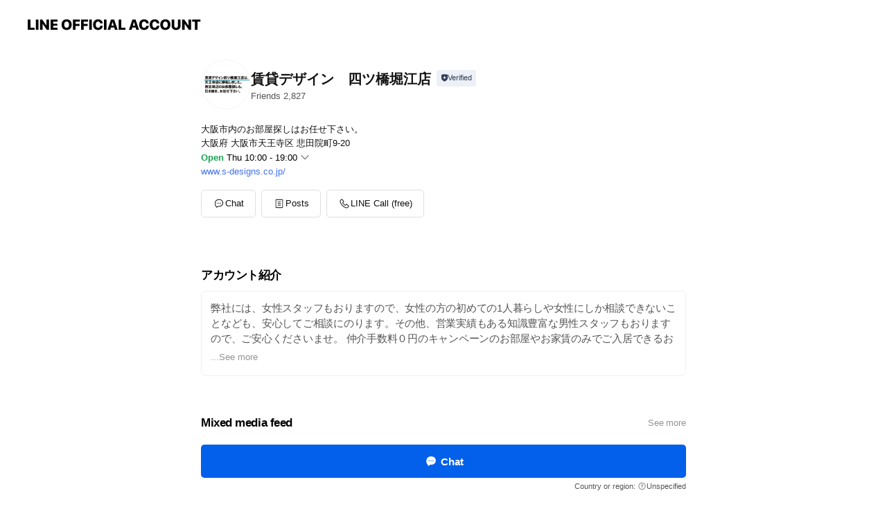

--- FILE ---
content_type: text/html; charset=utf-8
request_url: https://page.line.me/ffk4328i?openerPlatform=liff&openerKey=profileRecommend
body_size: 20920
content:
<!DOCTYPE html><html lang="en"><script id="oa-script-list" type="application/json">https://page.line-scdn.net/_next/static/chunks/pages/_app-c0b699a9d6347812.js,https://page.line-scdn.net/_next/static/chunks/pages/%5BsearchId%5D-b8e443852bbb5573.js</script><head><meta charSet="UTF-8"/><meta name="viewport" content="width=device-width,initial-scale=1,minimum-scale=1,maximum-scale=1,user-scalable=no,viewport-fit=cover"/><link rel="apple-touch-icon" sizes="180x180" href="https://page.line-scdn.net/favicons/apple-touch-icon.png"/><link rel="icon" type="image/png" sizes="32x32" href="https://page.line-scdn.net/favicons/favicon-32x32.png"/><link rel="icon" type="image/png" sizes="16x16" href="https://page.line-scdn.net/favicons/favicon-16x16.png&quot;"/><link rel="mask-icon" href="https://page.line-scdn.net/favicons/safari-pinned-tab.svg" color="#4ecd00"/><link rel="shortcut icon" href="https://page.line-scdn.net/favicons/favicon.ico"/><meta name="theme-color" content="#ffffff"/><meta property="og:image" content="https://page-share.line.me//%40ffk4328i/global/og_image.png?ts=1769099724060"/><meta name="twitter:card" content="summary_large_image"/><link rel="stylesheet" href="https://unpkg.com/swiper@6.8.1/swiper-bundle.min.css"/><title>賃貸デザイン　四ツ橋堀江店 | LINE Official Account</title><meta property="og:title" content="賃貸デザイン　四ツ橋堀江店 | LINE Official Account"/><meta name="twitter:title" content="賃貸デザイン　四ツ橋堀江店 | LINE Official Account"/><link rel="canonical" href="https://page.line.me/ffk4328i"/><meta property="line:service_name" content="Official Account"/><meta property="line:sub_title_2" content="〒543-0055 大阪府 大阪市天王寺区 悲田院町9-20"/><meta name="description" content="賃貸デザイン　四ツ橋堀江店&#x27;s LINE official account profile page. Add them as a friend for the latest news."/><meta name="next-head-count" content="18"/><link rel="preload" href="https://page.line-scdn.net/_next/static/css/5066c0effeea9cdd.css" as="style"/><link rel="stylesheet" href="https://page.line-scdn.net/_next/static/css/5066c0effeea9cdd.css" data-n-g=""/><link rel="preload" href="https://page.line-scdn.net/_next/static/css/32cf1b1e6f7e57c2.css" as="style"/><link rel="stylesheet" href="https://page.line-scdn.net/_next/static/css/32cf1b1e6f7e57c2.css" data-n-p=""/><noscript data-n-css=""></noscript><script defer="" nomodule="" src="https://page.line-scdn.net/_next/static/chunks/polyfills-c67a75d1b6f99dc8.js"></script><script src="https://page.line-scdn.net/_next/static/chunks/webpack-53e0f634be95aa19.js" defer=""></script><script src="https://page.line-scdn.net/_next/static/chunks/framework-5d5971fdfab04833.js" defer=""></script><script src="https://page.line-scdn.net/_next/static/chunks/main-34d3f9ccc87faeb3.js" defer=""></script><script src="https://page.line-scdn.net/_next/static/chunks/e893f787-81841bf25f7a5b4d.js" defer=""></script><script src="https://page.line-scdn.net/_next/static/chunks/fd0ff8c8-d43e8626c80b2f59.js" defer=""></script><script src="https://page.line-scdn.net/_next/static/chunks/518-b33b01654ebc3704.js" defer=""></script><script src="https://page.line-scdn.net/_next/static/chunks/421-6db75eee1ddcc32a.js" defer=""></script><script src="https://page.line-scdn.net/_next/static/chunks/35-fb8646fb484f619c.js" defer=""></script><script src="https://page.line-scdn.net/_next/static/chunks/840-7f91c406241fc0b6.js" defer=""></script><script src="https://page.line-scdn.net/_next/static/chunks/137-ae3cbf072ff48020.js" defer=""></script><script src="https://page.line-scdn.net/_next/static/chunks/124-86d261272c7b9cdd.js" defer=""></script><script src="https://page.line-scdn.net/_next/static/chunks/693-01dc988928332a88.js" defer=""></script><script src="https://page.line-scdn.net/_next/static/chunks/716-15a06450f7be7982.js" defer=""></script><script src="https://page.line-scdn.net/_next/static/chunks/155-8eb63f2603fef270.js" defer=""></script><script src="https://page.line-scdn.net/_next/static/bbauL09QAT8MhModpG-Ma/_buildManifest.js" defer=""></script><script src="https://page.line-scdn.net/_next/static/bbauL09QAT8MhModpG-Ma/_ssgManifest.js" defer=""></script></head><body class=""><div id="__next"><div class="wrap main" style="--profile-button-color:#0260ea" data-background="false" data-theme="true" data-js-top="true"><header id="header" class="header header_web"><div class="header_wrap"><span class="header_logo"><svg xmlns="http://www.w3.org/2000/svg" fill="none" viewBox="0 0 250 17" class="header_logo_image" role="img" aria-label="LINE OFFICIAL ACCOUNT" title="LINE OFFICIAL ACCOUNT"><path fill="#000" d="M.118 16V1.204H3.88v11.771h6.121V16zm11.607 0V1.204h3.763V16zm6.009 0V1.204h3.189l5.916 8.541h.072V1.204h3.753V16h-3.158l-5.947-8.634h-.072V16zm15.176 0V1.204h10.14v3.025h-6.377V7.15h5.998v2.83h-5.998v2.994h6.378V16zm23.235.267c-4.491 0-7.3-2.943-7.3-7.66v-.02c0-4.707 2.83-7.65 7.3-7.65 4.502 0 7.311 2.943 7.311 7.65v.02c0 4.717-2.8 7.66-7.311 7.66m0-3.118c2.153 0 3.486-1.763 3.486-4.542v-.02c0-2.8-1.363-4.533-3.486-4.533-2.102 0-3.466 1.723-3.466 4.532v.02c0 2.81 1.354 4.543 3.466 4.543M65.291 16V1.204h10.07v3.025h-6.306v3.373h5.732v2.881h-5.732V16zm11.731 0V1.204h10.07v3.025h-6.307v3.373h5.732v2.881h-5.732V16zm11.73 0V1.204h3.764V16zm12.797.267c-4.44 0-7.198-2.84-7.198-7.67v-.01c0-4.83 2.779-7.65 7.198-7.65 3.866 0 6.542 2.481 6.676 5.793v.103h-3.62l-.021-.154c-.235-1.538-1.312-2.625-3.035-2.625-2.06 0-3.363 1.692-3.363 4.522v.01c0 2.861 1.313 4.563 3.374 4.563 1.63 0 2.789-1.015 3.045-2.666l.02-.112h3.62l-.01.112c-.133 3.312-2.84 5.784-6.686 5.784m8.47-.267V1.204h3.763V16zm5.189 0 4.983-14.796h4.604L129.778 16h-3.947l-.923-3.25h-4.83l-.923 3.25zm7.249-11.577-1.6 5.62h3.271l-1.599-5.62zM131.204 16V1.204h3.763v11.771h6.121V16zm14.868 0 4.983-14.796h4.604L160.643 16h-3.948l-.923-3.25h-4.83L150.02 16zm7.249-11.577-1.599 5.62h3.271l-1.6-5.62zm14.653 11.844c-4.44 0-7.198-2.84-7.198-7.67v-.01c0-4.83 2.779-7.65 7.198-7.65 3.866 0 6.542 2.481 6.675 5.793v.103h-3.619l-.021-.154c-.236-1.538-1.312-2.625-3.035-2.625-2.061 0-3.363 1.692-3.363 4.522v.01c0 2.861 1.312 4.563 3.373 4.563 1.631 0 2.789-1.015 3.046-2.666l.02-.112h3.62l-.01.112c-.134 3.312-2.841 5.784-6.686 5.784m15.258 0c-4.44 0-7.198-2.84-7.198-7.67v-.01c0-4.83 2.778-7.65 7.198-7.65 3.866 0 6.542 2.481 6.675 5.793v.103h-3.619l-.021-.154c-.236-1.538-1.312-2.625-3.035-2.625-2.061 0-3.363 1.692-3.363 4.522v.01c0 2.861 1.312 4.563 3.373 4.563 1.631 0 2.789-1.015 3.046-2.666l.02-.112h3.62l-.011.112c-.133 3.312-2.84 5.784-6.685 5.784m15.36 0c-4.491 0-7.3-2.943-7.3-7.66v-.02c0-4.707 2.83-7.65 7.3-7.65 4.502 0 7.311 2.943 7.311 7.65v.02c0 4.717-2.799 7.66-7.311 7.66m0-3.118c2.154 0 3.487-1.763 3.487-4.542v-.02c0-2.8-1.364-4.533-3.487-4.533-2.102 0-3.466 1.723-3.466 4.532v.02c0 2.81 1.354 4.543 3.466 4.543m15.514 3.118c-3.855 0-6.367-2.184-6.367-5.517V1.204h3.763v9.187c0 1.723.923 2.758 2.615 2.758 1.681 0 2.604-1.035 2.604-2.758V1.204h3.763v9.546c0 3.322-2.491 5.517-6.378 5.517M222.73 16V1.204h3.189l5.916 8.541h.072V1.204h3.753V16h-3.158l-5.947-8.634h-.072V16zm18.611 0V4.229h-4.081V1.204h11.915v3.025h-4.081V16z"></path></svg></span></div></header><div class="container"><div data-intersection-target="profileFace" class="_root_f63qr_2 _modeLiffApp_f63qr_155"><div class="_account_f63qr_11"><div class="_accountHead_f63qr_16"><div class="_accountHeadIcon_f63qr_22"><a class="_accountHeadIconLink_f63qr_31" href="/ffk4328i/profile/img"><div class="_root_19dwp_1"><img class="_thumbnailImage_19dwp_8" src="https://profile.line-scdn.net/0hm3u-VF6kMhxIVCNAqKxNS3QRPHE_ejRUMGV1fDpVPnkyZXAZJzF-fj1SaS0yN3RMdjZ8KT1dOS42/preview" alt="Show profile photo" width="70" height="70"/></div></a></div><div class="_accountHeadContents_f63qr_34"><h1 class="_accountHeadTitle_f63qr_37"><span class="_accountHeadTitleText_f63qr_51">賃貸デザイン　四ツ橋堀江店</span><button type="button" class="_accountHeadBadge_f63qr_54" aria-label="Show account info"><span class="_root_4p75h_1 _typeCertified_4p75h_20"><span class="_icon_4p75h_17"><span role="img" aria-label="Verification status" class="la labs _iconImage_4p75h_17" style="width:11px;aspect-ratio:1;display:inline-grid;place-items:stretch"><svg xmlns="http://www.w3.org/2000/svg" data-laicon-version="10.2" viewBox="0 0 20 20" fill="currentColor"><g transform="translate(-2 -2)"><path d="M12 2.5c-3.7 0-6.7.7-7.8 1-.3.2-.5.5-.5.8v8.9c0 3.2 4.2 6.3 8 8.2.1 0 .2.1.3.1s.2 0 .3-.1c3.9-1.9 8-5 8-8.2V4.3c0-.3-.2-.6-.5-.7-1.1-.3-4.1-1.1-7.8-1.1zm0 4.2 1.2 2.7 2.7.3-1.9 2 .4 2.8-2.4-1.2-2.4 1.3.4-2.8-1.9-2 2.7-.3L12 6.7z"/></g></svg></span></span><span class="_label_4p75h_42">Verified</span></span></button></h1><div class="_accountHeadSubTexts_f63qr_58"><p class="_accountHeadSubText_f63qr_58">Friends<!-- --> <!-- -->2,827</p></div></div></div><div class="_accountInfo_f63qr_73"><p class="_accountInfoText_f63qr_85">大阪市内のお部屋探しはお任せ下さい。</p><p class="_accountInfoText_f63qr_85">大阪府 大阪市天王寺区 悲田院町9-20</p><p><a class="_accountInfoWebsiteLink_f63qr_137" href="https://www.s-designs.co.jp/"><span class="_accountInfoWebsiteUrl_f63qr_141">www.s-designs.co.jp/</span></a></p></div><div class="_actionButtons_f63qr_152"><div><div class="_root_1nhde_1"><button type="button" class="_button_1nhde_9"><span class="_icon_1nhde_31"><span role="img" class="la lar" style="width:14px;aspect-ratio:1;display:inline-grid;place-items:stretch"><svg xmlns="http://www.w3.org/2000/svg" data-laicon-version="15.0" viewBox="0 0 20 20" fill="currentColor"><g transform="translate(-2 -2)"><path d="M11.8722 10.2255a.9.9 0 1 0 0 1.8.9.9 0 0 0 0-1.8Zm-3.5386 0a.9.9 0 1 0 0 1.8.9.9 0 0 0 0-1.8Zm7.0767 0a.9.9 0 1 0 0 1.8.9.9 0 0 0 0-1.8Z"/><path d="M6.5966 6.374c-1.256 1.2676-1.988 3.1338-1.988 5.5207 0 2.8387 1.6621 5.3506 2.8876 6.8107.6247-.8619 1.6496-1.7438 3.2265-1.7444h.0015l2.2892-.0098h.0028c3.4682 0 6.2909-2.8223 6.2909-6.2904 0-1.9386-.7072-3.4895-1.9291-4.5632C16.1475 5.0163 14.3376 4.37 12.0582 4.37c-2.3602 0-4.2063.7369-5.4616 2.004Zm-.9235-.915C7.2185 3.8991 9.4223 3.07 12.0582 3.07c2.5189 0 4.6585.7159 6.1779 2.051 1.5279 1.3427 2.371 3.2622 2.371 5.5398 0 4.1857-3.4041 7.5896-7.5894 7.5904h-.0015l-2.2892.0098h-.0028c-1.33 0-2.114.9634-2.5516 1.8265l-.4192.8269-.6345-.676c-1.2252-1.3055-3.8103-4.4963-3.8103-8.3437 0-2.6555.8198-4.8767 2.3645-6.4358Z"/></g></svg></span></span><span class="_label_1nhde_14">Chat</span></button></div><div class="_root_1nhde_1"><a role="button" href="https://line.me/R/home/public/main?id=ffk4328i&amp;utm_source=businessprofile&amp;utm_medium=action_btn" class="_button_1nhde_9"><span class="_icon_1nhde_31"><span role="img" class="la lar" style="width:14px;aspect-ratio:1;display:inline-grid;place-items:stretch"><svg xmlns="http://www.w3.org/2000/svg" data-laicon-version="15.0" viewBox="0 0 20 20" fill="currentColor"><g transform="translate(-2 -2)"><path d="M6.0001 4.5104a.35.35 0 0 0-.35.35v14.2792a.35.35 0 0 0 .35.35h12a.35.35 0 0 0 .35-.35V4.8604a.35.35 0 0 0-.35-.35h-12Zm-1.65.35c0-.9112.7387-1.65 1.65-1.65h12c.9113 0 1.65.7388 1.65 1.65v14.2792c0 .9113-.7387 1.65-1.65 1.65h-12c-.9113 0-1.65-.7387-1.65-1.65V4.8604Z"/><path d="M15.0534 12.65H8.9468v-1.3h6.1066v1.3Zm0-3.3413H8.9468v-1.3h6.1066v1.3Zm0 6.6827H8.9468v-1.3h6.1066v1.3Z"/></g></svg></span></span><span class="_label_1nhde_14">Posts</span></a></div><div class="_root_1nhde_1"><button type="button" class="_button_1nhde_9"><span class="_icon_1nhde_31"><span role="img" class="la lar" style="width:14px;aspect-ratio:1;display:inline-grid;place-items:stretch"><svg xmlns="http://www.w3.org/2000/svg" data-laicon-version="15.0" viewBox="0 0 20 20" fill="currentColor"><g transform="translate(-2 -2)"><path d="m7.2948 4.362 2.555 2.888a.137.137 0 0 1-.005.188l-1.771 1.771a.723.723 0 0 0-.183.316.8889.8889 0 0 0-.031.215 1.42 1.42 0 0 0 .038.351c.052.23.16.51.333.836.348.654.995 1.551 2.143 2.699 1.148 1.148 2.045 1.795 2.7 2.144.325.173.605.28.835.332.113.025.233.042.351.038a.8881.8881 0 0 0 .215-.031.7244.7244 0 0 0 .316-.183l1.771-1.772a.1367.1367 0 0 1 .188-.005l2.889 2.556a.9241.9241 0 0 1 .04 1.346l-1.5 1.5c-.11.11-.4.28-.93.358-.516.076-1.21.058-2.06-.153-1.7-.422-4.002-1.608-6.67-4.276-2.667-2.667-3.853-4.97-4.275-6.668-.21-.851-.23-1.545-.153-2.06.079-.53.248-.821.358-.93l1.5-1.501a.9239.9239 0 0 1 1.346.04v.001Zm.973-.862a2.224 2.224 0 0 0-3.238-.099l-1.5 1.5c-.376.377-.623.97-.725 1.66-.104.707-.068 1.573.178 2.564.492 1.982 1.827 4.484 4.618 7.274 2.79 2.791 5.292 4.126 7.275 4.618.99.246 1.856.282 2.563.178.69-.102 1.283-.349 1.66-.725l1.5-1.5a2.2247 2.2247 0 0 0 .4408-2.5167 2.2252 2.2252 0 0 0-.5398-.7213l-2.889-2.557a1.4369 1.4369 0 0 0-1.968.06l-1.565 1.565a2.7941 2.7941 0 0 1-.393-.177c-.509-.27-1.305-.828-2.392-1.915-1.087-1.088-1.644-1.883-1.915-2.392a2.6894 2.6894 0 0 1-.177-.393l1.564-1.565c.537-.537.563-1.4.06-1.968L8.2678 3.5Z"/></g></svg></span></span><span class="_label_1nhde_14">LINE Call (free)</span></button></div></div></div></div></div><div class="content"><div class="ldsg-tab plugin_tab" data-flexible="flexible" style="--tab-indicator-position:0px;--tab-indicator-width:0px" id="tablist"><div class="tab-content"><div class="tab-content-inner"><div class="tab-list" role="tablist"><a aria-selected="true" role="tab" class="tab-list-item" tabindex="0"><span class="text">アカウント紹介</span></a><a aria-selected="false" role="tab" class="tab-list-item"><span class="text">Mixed media feed</span></a><a aria-selected="false" role="tab" class="tab-list-item"><span class="text">Basic info</span></a><a aria-selected="false" role="tab" class="tab-list-item"><span class="text">You might like</span></a></div><div class="tab-indicator"></div></div></div></div><section class="section section_text" id="plugin-signboard-77912297589107" data-js-plugin="signboard"><h2 class="title_section" data-testid="plugin-header"><span class="title">アカウント紹介</span></h2><div class="text_plugin"><div class="text_plugin_desc"><div class="text_area"><p class="text">弊社には、女性スタッフもおりますので、女性の方の初めての1人暮らしや女性にしか相談できないことなども、安心してご相談にのります。その他、営業実績もある知識豊富な男性スタッフもおりますので、ご安心くださいませ。  仲介手数料０円のキャンペーンのお部屋やお家賃のみでご入居できるお部屋、インターネットに掲載していない情報もたくさんご準備しております。また、外国籍のお客様、夜のお仕事をされているお客様、保証人様がいない、初期費用を抑えたいなど、弊店のホームアドバイザーが、何でもご相談にお答えさせていただきますので、お気軽にお問い合わせくださいませ。</p></div></div></div></section><section class="section media_seemore" id="plugin-media-77911634954164" data-js-plugin="media"><a data-testid="link-with-next" class="link" href="/ffk4328i/media/77911634954164"><h2 class="title_section" data-testid="plugin-header"><span class="title">Mixed media feed</span><span class="text_more">See more</span></h2></a><div class="photo_plugin"><div class="photo_item"><a data-testid="link-with-next" href="/ffk4328i/media/77911634954164/item/1154314446109071400"><picture class="picture"><img class="image" alt=""/></picture></a></div><div class="photo_item"><a data-testid="link-with-next" href="/ffk4328i/media/77911634954164/item/1154037628409079800"><picture class="picture"><img class="image" alt=""/></picture></a></div><div class="photo_item"><a data-testid="link-with-next" href="/ffk4328i/media/77911634954164/item/1153526196209077500"><picture class="picture"><img class="image" alt=""/></picture></a></div><div class="photo_item"><a data-testid="link-with-next" href="/ffk4328i/media/77911634954164/item/1153421843209076200"><picture class="picture"><img class="image" alt=""/></picture></a></div><div class="photo_item"><a data-testid="link-with-next" href="/ffk4328i/media/77911634954164/item/1153336659209079000"><picture class="picture"><img class="image" alt=""/></picture></a></div><div class="photo_item"><a data-testid="link-with-next" href="/ffk4328i/media/77911634954164/item/1153077464009077500"><picture class="picture"><img class="image" alt=""/></picture></a></div><div class="photo_item"><a data-testid="link-with-next" href="/ffk4328i/media/77911634954164/item/1152991276609074200"><picture class="picture"><img class="image" alt=""/></picture></a></div><div class="photo_item"><a data-testid="link-with-next" href="/ffk4328i/media/77911634954164/item/1152912113809079200"><picture class="picture"><img class="image" alt=""/></picture></a></div><div class="photo_item"><a data-testid="link-with-next" href="/ffk4328i/media/77911634954164/item/1152844900309079700"><picture class="picture"><img class="image" alt=""/></picture></a></div></div></section><section class="section section_info" id="plugin-information-10612387" data-js-plugin="information"><h2 class="title_section" data-testid="plugin-header"><span class="title">Basic info</span></h2><div class="basic_info_item info_intro"><i class="icon"><svg width="19" height="19" viewBox="0 0 19 19" fill="none" xmlns="http://www.w3.org/2000/svg"><path fill-rule="evenodd" clip-rule="evenodd" d="M14.25 2.542h-9.5c-.721 0-1.306.584-1.306 1.306v11.304c0 .722.585 1.306 1.306 1.306h9.5c.722 0 1.306-.584 1.306-1.306V3.848c0-.722-.584-1.306-1.306-1.306zM4.75 3.57h9.5c.153 0 .277.124.277.277v11.304a.277.277 0 01-.277.277h-9.5a.277.277 0 01-.277-.277V3.848c0-.153.124-.277.277-.277zm7.167 6.444v-1.03H7.083v1.03h4.834zm0-3.675v1.03H7.083V6.34h4.834zm0 6.32v-1.03H7.083v1.03h4.834z" fill="#000"></path></svg></i>天王寺区、阿倍野区周辺のお部屋探しはお任せください</div><div class="basic_info_item info_time"><i class="icon"><svg width="19" height="19" viewBox="0 0 19 19" fill="none" xmlns="http://www.w3.org/2000/svg"><path fill-rule="evenodd" clip-rule="evenodd" d="M9.5 2.177a7.323 7.323 0 100 14.646 7.323 7.323 0 000-14.646zm0 1.03a6.294 6.294 0 110 12.587 6.294 6.294 0 010-12.588zm.514 5.996v-3.73H8.985v4.324l2.79 1.612.515-.892-2.276-1.314z" fill="#000"></path></svg></i><div class="title"><span class="title_s">Fri</span><span class="con_s">10:00 - 19:00</span></div><p class="memo">10：00～19：00</p><ul class="lst_week"><li><span class="title_s">Sun</span><span class="con_s">10:00 - 19:00</span></li><li><span class="title_s">Mon</span><span class="con_s">10:00 - 19:00</span></li><li><span class="title_s">Tue</span><span class="con_s">10:00 - 19:00</span></li><li><span class="title_s">Wed</span><span class="con_s">10:00 - 19:00</span></li><li><span class="title_s">Thu</span><span class="con_s">10:00 - 19:00</span></li><li><span class="title_s">Fri</span><span class="con_s">10:00 - 19:00</span></li><li><span class="title_s">Sat</span><span class="con_s">10:00 - 19:00</span></li></ul></div><div class="basic_info_item info_tel is_selectable"><i class="icon"><svg width="19" height="19" viewBox="0 0 19 19" fill="none" xmlns="http://www.w3.org/2000/svg"><path fill-rule="evenodd" clip-rule="evenodd" d="M2.816 3.858L4.004 2.67a1.76 1.76 0 012.564.079l2.024 2.286a1.14 1.14 0 01-.048 1.559L7.306 7.832l.014.04c.02.052.045.11.075.173l.051.1c.266.499.762 1.137 1.517 1.892.754.755 1.393 1.25 1.893 1.516.103.055.194.097.271.126l.04.014 1.239-1.238a1.138 1.138 0 011.465-.121l.093.074 2.287 2.024a1.76 1.76 0 01.078 2.563l-1.188 1.188c-1.477 1.478-5.367.513-9.102-3.222-3.735-3.735-4.7-7.625-3.223-9.103zm5.005 1.86L5.797 3.43a.731.731 0 00-1.065-.033L3.544 4.586c-.31.31-.445 1.226-.162 2.367.393 1.582 1.49 3.386 3.385 5.28 1.894 1.894 3.697 2.992 5.28 3.384 1.14.284 2.057.148 2.367-.162l1.187-1.187a.731.731 0 00-.032-1.065l-2.287-2.024a.109.109 0 00-.148.004l-1.403 1.402c-.517.518-1.887-.21-3.496-1.82l-.158-.16c-1.499-1.54-2.164-2.837-1.663-3.337l1.402-1.402a.108.108 0 00.005-.149z" fill="#000"></path></svg></i><a class="link" href="#"><span>06-6718-5388</span></a></div><div class="basic_info_item info_url is_selectable"><i class="icon"><svg width="19" height="19" viewBox="0 0 19 19" fill="none" xmlns="http://www.w3.org/2000/svg"><path fill-rule="evenodd" clip-rule="evenodd" d="M9.5 2.18a7.32 7.32 0 100 14.64 7.32 7.32 0 000-14.64zM3.452 7.766A6.294 6.294 0 003.21 9.5c0 .602.084 1.184.242 1.736H6.32A17.222 17.222 0 016.234 9.5c0-.597.03-1.178.086-1.735H3.452zm.396-1.029H6.46c.224-1.303.607-2.422 1.11-3.225a6.309 6.309 0 00-3.722 3.225zm3.51 1.03a15.745 15.745 0 000 3.47h4.284a15.749 15.749 0 000-3.47H7.358zm4.131-1.03H7.511C7.903 4.64 8.707 3.21 9.5 3.21c.793 0 1.597 1.43 1.99 3.526zm1.19 1.03a17.21 17.21 0 010 3.47h2.869A6.292 6.292 0 0015.79 9.5c0-.602-.084-1.184-.242-1.735H12.68zm2.473-1.03H12.54c-.224-1.303-.607-2.422-1.11-3.225a6.308 6.308 0 013.722 3.225zM7.57 15.489a6.309 6.309 0 01-3.722-3.224H6.46c.224 1.303.607 2.421 1.11 3.224zm1.929.301c-.793 0-1.596-1.43-1.99-3.525h3.98c-.394 2.095-1.197 3.525-1.99 3.525zm1.93-.301c.503-.803.886-1.921 1.11-3.224h2.612a6.309 6.309 0 01-3.723 3.224z" fill="#000"></path></svg></i><a class="account_info_website_link" href="https://www.s-designs.co.jp/"><span class="account_info_website_url">www.s-designs.co.jp/</span></a></div><div class="basic_info_item place_map" data-js-access="true"><div class="map_area"><a target="_blank" rel="noopener" href="https://www.google.com/maps/search/?api=1&amp;query=34.6745577%2C135.4966449"><img src="https://maps.googleapis.com/maps/api/staticmap?key=AIzaSyCmbTfxB3uMZpzVX9NYKqByC1RRi2jIjf0&amp;channel=Line_Account&amp;scale=2&amp;size=400x200&amp;center=34.674657700000004%2C135.4966449&amp;markers=scale%3A2%7Cicon%3Ahttps%3A%2F%2Fpage.line-scdn.net%2F_%2Fimages%2FmapPin.v1.png%7C34.6745577%2C135.4966449&amp;language=en&amp;region=&amp;signature=eT4YxzPfzkLfX9oyITZvviP5h2Y%3D" alt=""/></a></div><div class="map_text"><i class="icon"><svg width="19" height="19" viewBox="0 0 19 19" fill="none" xmlns="http://www.w3.org/2000/svg"><path fill-rule="evenodd" clip-rule="evenodd" d="M9.731 1.864l-.23-.004a6.308 6.308 0 00-4.853 2.266c-2.155 2.565-1.9 6.433.515 8.857a210.37 210.37 0 013.774 3.911.772.772 0 001.13 0l.942-.996a182.663 182.663 0 012.829-2.916c2.413-2.422 2.67-6.29.515-8.855a6.308 6.308 0 00-4.622-2.263zm-.23 1.026a5.28 5.28 0 014.064 1.9c1.805 2.147 1.588 5.413-.456 7.466l-.452.456a209.82 209.82 0 00-2.87 2.98l-.285.3-1.247-1.31a176.87 176.87 0 00-2.363-2.425c-2.045-2.053-2.261-5.32-.456-7.468a5.28 5.28 0 014.064-1.9zm0 3.289a2.004 2.004 0 100 4.008 2.004 2.004 0 000-4.008zm0 1.029a.975.975 0 110 1.95.975.975 0 010-1.95z" fill="#000"></path></svg></i><div class="map_title_area"><strong class="map_title">〒543-0055 大阪府 大阪市天王寺区 悲田院町9-20</strong><button type="button" class="button_copy" aria-label="Copy"><i class="icon_copy"><svg width="16" height="16" xmlns="http://www.w3.org/2000/svg" data-laicon-version="15" viewBox="0 0 24 24"><path d="M3.2 3.05a.65.65 0 01.65-.65h12.99a.65.65 0 01.65.65V6.5h-1.3V3.7H4.5v13.28H7v1.3H3.85a.65.65 0 01-.65-.65V3.05z"></path><path d="M6.52 6.36a.65.65 0 01.65-.65h12.98a.65.65 0 01.65.65V17.5l-4.1 4.1H7.17a.65.65 0 01-.65-.65V6.36zm1.3.65V20.3h8.34l3.34-3.34V7.01H7.82z"></path><path d="M14.13 10.19H9.6v-1.3h4.53v1.3zm0 2.2H9.6v-1.3h4.53v1.3zm1.27 3.81h5.4v1.3h-4.1v4.1h-1.3v-5.4z"></path></svg></i></button></div><div class="map_address">天王寺駅　徒歩1分</div></div></div></section><section class="section section_recommend" id="plugin-recommendation-RecommendationPlugin" data-js-plugin="recommendation"><a target="_self" rel="noopener" href="https://liff.line.me/1654867680-wGKa63aV/?utm_source=oaprofile&amp;utm_medium=recommend" class="link"><h2 class="title_section" data-testid="plugin-header"><span class="title">You might like</span><span class="text_more">See more</span></h2></a><section class="RecommendationPlugin_subSection__nWfpQ"><h3 class="RecommendationPlugin_subTitle__EGDML">Accounts others are viewing</h3><div class="swiper-container"><div class="swiper-wrapper"><div class="swiper-slide"><div class="recommend_list"><div class="recommend_item" id="recommend-item-1"><a target="_self" rel="noopener" href="https://page.line.me/jxw7332a?openerPlatform=liff&amp;openerKey=profileRecommend" class="link"><div class="thumb"><img src="https://profile.line-scdn.net/0m0e6ba66c725127bb984cf12c63497b5b47dfc06d7689/preview" class="image" alt=""/></div><div class="info"><strong class="info_name"><i class="icon_certified"></i>ミニミニＦＣ桜川店</strong><div class="info_detail"><span class="friend">3,409 friends</span></div><div class="common_label"><strong class="label"><i class="icon"><svg width="12" height="12" viewBox="0 0 12 12" fill="none" xmlns="http://www.w3.org/2000/svg"><path fill-rule="evenodd" clip-rule="evenodd" d="M1.675 2.925v6.033h.926l.923-.923.923.923h5.878V2.925H4.447l-.923.923-.923-.923h-.926zm-.85-.154c0-.384.312-.696.696-.696h1.432l.571.571.572-.571h6.383c.385 0 .696.312.696.696v6.341a.696.696 0 01-.696.696H4.096l-.572-.571-.571.571H1.52a.696.696 0 01-.696-.696V2.771z" fill="#777"></path><path fill-rule="evenodd" clip-rule="evenodd" d="M3.025 4.909v-.65h1v.65h-1zm0 1.357v-.65h1v.65h-1zm0 1.358v-.65h1v.65h-1z" fill="#777"></path></svg></i><span class="text">Coupons</span></strong><strong class="label"><i class="icon"><svg width="13" height="12" viewBox="0 0 13 12" fill="none" xmlns="http://www.w3.org/2000/svg"><path fill-rule="evenodd" clip-rule="evenodd" d="M11.1 2.14H2.7a.576.576 0 00-.575.576v6.568c0 .317.258.575.575.575h8.4a.576.576 0 00.575-.575V2.716a.576.576 0 00-.575-.575zm-.076 2.407V9.21h-8.25V4.547h8.25zm0-.65V2.791h-8.25v1.106h8.25z" fill="#777"></path><path d="M11.024 9.209v.1h.1v-.1h-.1zm0-4.662h.1v-.1h-.1v.1zM2.774 9.21h-.1v.1h.1v-.1zm0-4.662v-.1h-.1v.1h.1zm8.25-.65v.1h.1v-.1h-.1zm0-1.106h.1v-.1h-.1v.1zm-8.25 0v-.1h-.1v.1h.1zm0 1.106h-.1v.1h.1v-.1zM2.7 2.241h8.4v-.2H2.7v.2zm-.475.475c0-.262.213-.475.475-.475v-.2a.676.676 0 00-.675.675h.2zm0 6.568V2.716h-.2v6.568h.2zm.475.475a.476.476 0 01-.475-.475h-.2c0 .372.303.675.675.675v-.2zm8.4 0H2.7v.2h8.4v-.2zm.475-.475a.476.476 0 01-.475.475v.2a.676.676 0 00.675-.675h-.2zm0-6.568v6.568h.2V2.716h-.2zM11.1 2.24c.262 0 .475.213.475.475h.2a.676.676 0 00-.675-.675v.2zm.024 6.968V4.547h-.2V9.21h.2zm-8.35.1h8.25v-.2h-8.25v.2zm-.1-4.762V9.21h.2V4.547h-.2zm8.35-.1h-8.25v.2h8.25v-.2zm.1-.55V2.791h-.2v1.106h.2zm-.1-1.206h-8.25v.2h8.25v-.2zm-8.35.1v1.106h.2V2.791h-.2zm.1 1.206h8.25v-.2h-8.25v.2zm6.467 2.227l-.296.853-.904.019.72.545-.261.865.741-.516.742.516-.262-.865.72-.545-.903-.019-.297-.853z" fill="#777"></path></svg></i><span class="text">Reward card</span></strong></div></div></a></div><div class="recommend_item" id="recommend-item-2"><a target="_self" rel="noopener" href="https://page.line.me/buc3053t?openerPlatform=liff&amp;openerKey=profileRecommend" class="link"><div class="thumb"><img src="https://profile.line-scdn.net/0h__EpRZn3AHB4CRdpNHh_J0RMDh0PJwY4AGsbEQoODUkFPUEiFGoaFF4LVxQGahMuFj9GFlwOXENS/preview" class="image" alt=""/></div><div class="info"><strong class="info_name"><i class="icon_certified"></i>フリースペース</strong><div class="info_detail"><span class="friend">1,014 friends</span></div><div class="common_label"><strong class="label"><i class="icon"><svg width="13" height="12" viewBox="0 0 13 12" fill="none" xmlns="http://www.w3.org/2000/svg"><path fill-rule="evenodd" clip-rule="evenodd" d="M11.1 2.14H2.7a.576.576 0 00-.575.576v6.568c0 .317.258.575.575.575h8.4a.576.576 0 00.575-.575V2.716a.576.576 0 00-.575-.575zm-.076 2.407V9.21h-8.25V4.547h8.25zm0-.65V2.791h-8.25v1.106h8.25z" fill="#777"></path><path d="M11.024 9.209v.1h.1v-.1h-.1zm0-4.662h.1v-.1h-.1v.1zM2.774 9.21h-.1v.1h.1v-.1zm0-4.662v-.1h-.1v.1h.1zm8.25-.65v.1h.1v-.1h-.1zm0-1.106h.1v-.1h-.1v.1zm-8.25 0v-.1h-.1v.1h.1zm0 1.106h-.1v.1h.1v-.1zM2.7 2.241h8.4v-.2H2.7v.2zm-.475.475c0-.262.213-.475.475-.475v-.2a.676.676 0 00-.675.675h.2zm0 6.568V2.716h-.2v6.568h.2zm.475.475a.476.476 0 01-.475-.475h-.2c0 .372.303.675.675.675v-.2zm8.4 0H2.7v.2h8.4v-.2zm.475-.475a.476.476 0 01-.475.475v.2a.676.676 0 00.675-.675h-.2zm0-6.568v6.568h.2V2.716h-.2zM11.1 2.24c.262 0 .475.213.475.475h.2a.676.676 0 00-.675-.675v.2zm.024 6.968V4.547h-.2V9.21h.2zm-8.35.1h8.25v-.2h-8.25v.2zm-.1-4.762V9.21h.2V4.547h-.2zm8.35-.1h-8.25v.2h8.25v-.2zm.1-.55V2.791h-.2v1.106h.2zm-.1-1.206h-8.25v.2h8.25v-.2zm-8.35.1v1.106h.2V2.791h-.2zm.1 1.206h8.25v-.2h-8.25v.2zm6.467 2.227l-.296.853-.904.019.72.545-.261.865.741-.516.742.516-.262-.865.72-.545-.903-.019-.297-.853z" fill="#777"></path></svg></i><span class="text">Reward card</span></strong></div></div></a></div><div class="recommend_item" id="recommend-item-3"><a target="_self" rel="noopener" href="https://page.line.me/ffn8033t?openerPlatform=liff&amp;openerKey=profileRecommend" class="link"><div class="thumb"><img src="https://profile.line-scdn.net/0hdbQfjb82O01sHxe5_axEGlBaNSAbMT0FFCwkKUFPMS9EJy4TUXh3fE9MYntDLS4aUnh9LUoWNy4V/preview" class="image" alt=""/></div><div class="info"><strong class="info_name"><i class="icon_certified"></i>エイブルネットワーク都島店</strong><div class="info_detail"><span class="friend">1,683 friends</span></div></div></a></div></div></div><div class="swiper-slide"><div class="recommend_list"><div class="recommend_item" id="recommend-item-4"><a target="_self" rel="noopener" href="https://page.line.me/kea1514f?openerPlatform=liff&amp;openerKey=profileRecommend" class="link"><div class="thumb"><img src="https://profile.line-scdn.net/0m07cb6eab72510851a8075052364240869791cce4e2b7/preview" class="image" alt=""/></div><div class="info"><strong class="info_name"><i class="icon_certified"></i>賃貸住宅サービス NetWork上本町店</strong><div class="info_detail"><span class="friend">6,543 friends</span></div><div class="common_label"><strong class="label"><i class="icon"><svg width="12" height="12" viewBox="0 0 12 12" fill="none" xmlns="http://www.w3.org/2000/svg"><path fill-rule="evenodd" clip-rule="evenodd" d="M1.675 2.925v6.033h.926l.923-.923.923.923h5.878V2.925H4.447l-.923.923-.923-.923h-.926zm-.85-.154c0-.384.312-.696.696-.696h1.432l.571.571.572-.571h6.383c.385 0 .696.312.696.696v6.341a.696.696 0 01-.696.696H4.096l-.572-.571-.571.571H1.52a.696.696 0 01-.696-.696V2.771z" fill="#777"></path><path fill-rule="evenodd" clip-rule="evenodd" d="M3.025 4.909v-.65h1v.65h-1zm0 1.357v-.65h1v.65h-1zm0 1.358v-.65h1v.65h-1z" fill="#777"></path></svg></i><span class="text">Coupons</span></strong><strong class="label"><i class="icon"><svg width="13" height="12" viewBox="0 0 13 12" fill="none" xmlns="http://www.w3.org/2000/svg"><path fill-rule="evenodd" clip-rule="evenodd" d="M11.1 2.14H2.7a.576.576 0 00-.575.576v6.568c0 .317.258.575.575.575h8.4a.576.576 0 00.575-.575V2.716a.576.576 0 00-.575-.575zm-.076 2.407V9.21h-8.25V4.547h8.25zm0-.65V2.791h-8.25v1.106h8.25z" fill="#777"></path><path d="M11.024 9.209v.1h.1v-.1h-.1zm0-4.662h.1v-.1h-.1v.1zM2.774 9.21h-.1v.1h.1v-.1zm0-4.662v-.1h-.1v.1h.1zm8.25-.65v.1h.1v-.1h-.1zm0-1.106h.1v-.1h-.1v.1zm-8.25 0v-.1h-.1v.1h.1zm0 1.106h-.1v.1h.1v-.1zM2.7 2.241h8.4v-.2H2.7v.2zm-.475.475c0-.262.213-.475.475-.475v-.2a.676.676 0 00-.675.675h.2zm0 6.568V2.716h-.2v6.568h.2zm.475.475a.476.476 0 01-.475-.475h-.2c0 .372.303.675.675.675v-.2zm8.4 0H2.7v.2h8.4v-.2zm.475-.475a.476.476 0 01-.475.475v.2a.676.676 0 00.675-.675h-.2zm0-6.568v6.568h.2V2.716h-.2zM11.1 2.24c.262 0 .475.213.475.475h.2a.676.676 0 00-.675-.675v.2zm.024 6.968V4.547h-.2V9.21h.2zm-8.35.1h8.25v-.2h-8.25v.2zm-.1-4.762V9.21h.2V4.547h-.2zm8.35-.1h-8.25v.2h8.25v-.2zm.1-.55V2.791h-.2v1.106h.2zm-.1-1.206h-8.25v.2h8.25v-.2zm-8.35.1v1.106h.2V2.791h-.2zm.1 1.206h8.25v-.2h-8.25v.2zm6.467 2.227l-.296.853-.904.019.72.545-.261.865.741-.516.742.516-.262-.865.72-.545-.903-.019-.297-.853z" fill="#777"></path></svg></i><span class="text">Reward card</span></strong></div></div></a></div><div class="recommend_item" id="recommend-item-5"><a target="_self" rel="noopener" href="https://page.line.me/jcu8648c?openerPlatform=liff&amp;openerKey=profileRecommend" class="link"><div class="thumb"><img src="https://profile.line-scdn.net/0m07ca9cf47251c482362be585f20776db59625f0e8894/preview" class="image" alt=""/></div><div class="info"><strong class="info_name"><i class="icon_certified"></i>賃貸住宅サービスなんばパークス前店</strong><div class="info_detail"><span class="friend">6,982 friends</span></div><div class="common_label"><strong class="label"><i class="icon"><svg width="12" height="12" viewBox="0 0 12 12" fill="none" xmlns="http://www.w3.org/2000/svg"><path fill-rule="evenodd" clip-rule="evenodd" d="M1.675 2.925v6.033h.926l.923-.923.923.923h5.878V2.925H4.447l-.923.923-.923-.923h-.926zm-.85-.154c0-.384.312-.696.696-.696h1.432l.571.571.572-.571h6.383c.385 0 .696.312.696.696v6.341a.696.696 0 01-.696.696H4.096l-.572-.571-.571.571H1.52a.696.696 0 01-.696-.696V2.771z" fill="#777"></path><path fill-rule="evenodd" clip-rule="evenodd" d="M3.025 4.909v-.65h1v.65h-1zm0 1.357v-.65h1v.65h-1zm0 1.358v-.65h1v.65h-1z" fill="#777"></path></svg></i><span class="text">Coupons</span></strong><strong class="label"><i class="icon"><svg width="13" height="12" viewBox="0 0 13 12" fill="none" xmlns="http://www.w3.org/2000/svg"><path fill-rule="evenodd" clip-rule="evenodd" d="M11.1 2.14H2.7a.576.576 0 00-.575.576v6.568c0 .317.258.575.575.575h8.4a.576.576 0 00.575-.575V2.716a.576.576 0 00-.575-.575zm-.076 2.407V9.21h-8.25V4.547h8.25zm0-.65V2.791h-8.25v1.106h8.25z" fill="#777"></path><path d="M11.024 9.209v.1h.1v-.1h-.1zm0-4.662h.1v-.1h-.1v.1zM2.774 9.21h-.1v.1h.1v-.1zm0-4.662v-.1h-.1v.1h.1zm8.25-.65v.1h.1v-.1h-.1zm0-1.106h.1v-.1h-.1v.1zm-8.25 0v-.1h-.1v.1h.1zm0 1.106h-.1v.1h.1v-.1zM2.7 2.241h8.4v-.2H2.7v.2zm-.475.475c0-.262.213-.475.475-.475v-.2a.676.676 0 00-.675.675h.2zm0 6.568V2.716h-.2v6.568h.2zm.475.475a.476.476 0 01-.475-.475h-.2c0 .372.303.675.675.675v-.2zm8.4 0H2.7v.2h8.4v-.2zm.475-.475a.476.476 0 01-.475.475v.2a.676.676 0 00.675-.675h-.2zm0-6.568v6.568h.2V2.716h-.2zM11.1 2.24c.262 0 .475.213.475.475h.2a.676.676 0 00-.675-.675v.2zm.024 6.968V4.547h-.2V9.21h.2zm-8.35.1h8.25v-.2h-8.25v.2zm-.1-4.762V9.21h.2V4.547h-.2zm8.35-.1h-8.25v.2h8.25v-.2zm.1-.55V2.791h-.2v1.106h.2zm-.1-1.206h-8.25v.2h8.25v-.2zm-8.35.1v1.106h.2V2.791h-.2zm.1 1.206h8.25v-.2h-8.25v.2zm6.467 2.227l-.296.853-.904.019.72.545-.261.865.741-.516.742.516-.262-.865.72-.545-.903-.019-.297-.853z" fill="#777"></path></svg></i><span class="text">Reward card</span></strong></div></div></a></div><div class="recommend_item" id="recommend-item-6"><a target="_self" rel="noopener" href="https://page.line.me/rkb1925f?openerPlatform=liff&amp;openerKey=profileRecommend" class="link"><div class="thumb"><img src="https://profile.line-scdn.net/0m07c5f9ff72517959234a83227fac4383ebb708ef99a3/preview" class="image" alt=""/></div><div class="info"><strong class="info_name"><i class="icon_certified"></i>賃貸住宅サービス NetWork道頓堀店</strong><div class="info_detail"><span class="friend">2,671 friends</span></div><div class="common_label"><strong class="label"><i class="icon"><svg width="12" height="12" viewBox="0 0 12 12" fill="none" xmlns="http://www.w3.org/2000/svg"><path fill-rule="evenodd" clip-rule="evenodd" d="M1.675 2.925v6.033h.926l.923-.923.923.923h5.878V2.925H4.447l-.923.923-.923-.923h-.926zm-.85-.154c0-.384.312-.696.696-.696h1.432l.571.571.572-.571h6.383c.385 0 .696.312.696.696v6.341a.696.696 0 01-.696.696H4.096l-.572-.571-.571.571H1.52a.696.696 0 01-.696-.696V2.771z" fill="#777"></path><path fill-rule="evenodd" clip-rule="evenodd" d="M3.025 4.909v-.65h1v.65h-1zm0 1.357v-.65h1v.65h-1zm0 1.358v-.65h1v.65h-1z" fill="#777"></path></svg></i><span class="text">Coupons</span></strong><strong class="label"><i class="icon"><svg width="13" height="12" viewBox="0 0 13 12" fill="none" xmlns="http://www.w3.org/2000/svg"><path fill-rule="evenodd" clip-rule="evenodd" d="M11.1 2.14H2.7a.576.576 0 00-.575.576v6.568c0 .317.258.575.575.575h8.4a.576.576 0 00.575-.575V2.716a.576.576 0 00-.575-.575zm-.076 2.407V9.21h-8.25V4.547h8.25zm0-.65V2.791h-8.25v1.106h8.25z" fill="#777"></path><path d="M11.024 9.209v.1h.1v-.1h-.1zm0-4.662h.1v-.1h-.1v.1zM2.774 9.21h-.1v.1h.1v-.1zm0-4.662v-.1h-.1v.1h.1zm8.25-.65v.1h.1v-.1h-.1zm0-1.106h.1v-.1h-.1v.1zm-8.25 0v-.1h-.1v.1h.1zm0 1.106h-.1v.1h.1v-.1zM2.7 2.241h8.4v-.2H2.7v.2zm-.475.475c0-.262.213-.475.475-.475v-.2a.676.676 0 00-.675.675h.2zm0 6.568V2.716h-.2v6.568h.2zm.475.475a.476.476 0 01-.475-.475h-.2c0 .372.303.675.675.675v-.2zm8.4 0H2.7v.2h8.4v-.2zm.475-.475a.476.476 0 01-.475.475v.2a.676.676 0 00.675-.675h-.2zm0-6.568v6.568h.2V2.716h-.2zM11.1 2.24c.262 0 .475.213.475.475h.2a.676.676 0 00-.675-.675v.2zm.024 6.968V4.547h-.2V9.21h.2zm-8.35.1h8.25v-.2h-8.25v.2zm-.1-4.762V9.21h.2V4.547h-.2zm8.35-.1h-8.25v.2h8.25v-.2zm.1-.55V2.791h-.2v1.106h.2zm-.1-1.206h-8.25v.2h8.25v-.2zm-8.35.1v1.106h.2V2.791h-.2zm.1 1.206h8.25v-.2h-8.25v.2zm6.467 2.227l-.296.853-.904.019.72.545-.261.865.741-.516.742.516-.262-.865.72-.545-.903-.019-.297-.853z" fill="#777"></path></svg></i><span class="text">Reward card</span></strong></div></div></a></div></div></div><div class="swiper-slide"><div class="recommend_list"><div class="recommend_item" id="recommend-item-7"><a target="_self" rel="noopener" href="https://page.line.me/xat.0000177215.oey?openerPlatform=liff&amp;openerKey=profileRecommend" class="link"><div class="thumb"><img src="https://profile.line-scdn.net/0hYD33p617BmsOShDWnxR5PDIPCAZ5ZAAjditAXy1IWFtwfhQ4ZylKWiNOX14iKEBpM3xJDS5DXFlw/preview" class="image" alt=""/></div><div class="info"><strong class="info_name"><i class="icon_certified"></i>渋井不動産</strong><div class="info_detail"><span class="friend">6,754 friends</span></div></div></a></div><div class="recommend_item" id="recommend-item-8"><a target="_self" rel="noopener" href="https://page.line.me/seo3768u?openerPlatform=liff&amp;openerKey=profileRecommend" class="link"><div class="thumb"><img src="https://profile.line-scdn.net/0m07c5fb6e725193b5cb69dea25719b91b15f8407583a0/preview" class="image" alt=""/></div><div class="info"><strong class="info_name"><i class="icon_certified"></i>賃貸住宅サービス NetWork西田辺店</strong><div class="info_detail"><span class="friend">4,175 friends</span></div><div class="common_label"><strong class="label"><i class="icon"><svg width="12" height="12" viewBox="0 0 12 12" fill="none" xmlns="http://www.w3.org/2000/svg"><path fill-rule="evenodd" clip-rule="evenodd" d="M1.675 2.925v6.033h.926l.923-.923.923.923h5.878V2.925H4.447l-.923.923-.923-.923h-.926zm-.85-.154c0-.384.312-.696.696-.696h1.432l.571.571.572-.571h6.383c.385 0 .696.312.696.696v6.341a.696.696 0 01-.696.696H4.096l-.572-.571-.571.571H1.52a.696.696 0 01-.696-.696V2.771z" fill="#777"></path><path fill-rule="evenodd" clip-rule="evenodd" d="M3.025 4.909v-.65h1v.65h-1zm0 1.357v-.65h1v.65h-1zm0 1.358v-.65h1v.65h-1z" fill="#777"></path></svg></i><span class="text">Coupons</span></strong><strong class="label"><i class="icon"><svg width="13" height="12" viewBox="0 0 13 12" fill="none" xmlns="http://www.w3.org/2000/svg"><path fill-rule="evenodd" clip-rule="evenodd" d="M11.1 2.14H2.7a.576.576 0 00-.575.576v6.568c0 .317.258.575.575.575h8.4a.576.576 0 00.575-.575V2.716a.576.576 0 00-.575-.575zm-.076 2.407V9.21h-8.25V4.547h8.25zm0-.65V2.791h-8.25v1.106h8.25z" fill="#777"></path><path d="M11.024 9.209v.1h.1v-.1h-.1zm0-4.662h.1v-.1h-.1v.1zM2.774 9.21h-.1v.1h.1v-.1zm0-4.662v-.1h-.1v.1h.1zm8.25-.65v.1h.1v-.1h-.1zm0-1.106h.1v-.1h-.1v.1zm-8.25 0v-.1h-.1v.1h.1zm0 1.106h-.1v.1h.1v-.1zM2.7 2.241h8.4v-.2H2.7v.2zm-.475.475c0-.262.213-.475.475-.475v-.2a.676.676 0 00-.675.675h.2zm0 6.568V2.716h-.2v6.568h.2zm.475.475a.476.476 0 01-.475-.475h-.2c0 .372.303.675.675.675v-.2zm8.4 0H2.7v.2h8.4v-.2zm.475-.475a.476.476 0 01-.475.475v.2a.676.676 0 00.675-.675h-.2zm0-6.568v6.568h.2V2.716h-.2zM11.1 2.24c.262 0 .475.213.475.475h.2a.676.676 0 00-.675-.675v.2zm.024 6.968V4.547h-.2V9.21h.2zm-8.35.1h8.25v-.2h-8.25v.2zm-.1-4.762V9.21h.2V4.547h-.2zm8.35-.1h-8.25v.2h8.25v-.2zm.1-.55V2.791h-.2v1.106h.2zm-.1-1.206h-8.25v.2h8.25v-.2zm-8.35.1v1.106h.2V2.791h-.2zm.1 1.206h8.25v-.2h-8.25v.2zm6.467 2.227l-.296.853-.904.019.72.545-.261.865.741-.516.742.516-.262-.865.72-.545-.903-.019-.297-.853z" fill="#777"></path></svg></i><span class="text">Reward card</span></strong></div></div></a></div><div class="recommend_item" id="recommend-item-9"><a target="_self" rel="noopener" href="https://page.line.me/390bvixr?openerPlatform=liff&amp;openerKey=profileRecommend" class="link"><div class="thumb"><img src="https://profile.line-scdn.net/0hiMzD-vF-NmJHPSTpnbpJNXt4OA8wEzAqP10uAGtvaQZpDXBmK19wAjJublc_XSMweFItBmdpPQI5/preview" class="image" alt=""/></div><div class="info"><strong class="info_name"><i class="icon_certified"></i>【公式】おへやの窓口</strong><div class="info_detail"><span class="friend">15,499 friends</span></div></div></a></div></div></div><div class="swiper-slide"><div class="recommend_list"><div class="recommend_item" id="recommend-item-10"><a target="_self" rel="noopener" href="https://page.line.me/cpd0501n?openerPlatform=liff&amp;openerKey=profileRecommend" class="link"><div class="thumb"><img src="https://profile.line-scdn.net/0m07c5f97572510be5c1c7de73a721f9e6aaa15bee09da/preview" class="image" alt=""/></div><div class="info"><strong class="info_name"><i class="icon_certified"></i>賃貸住宅サービス NetWork阿波座店</strong><div class="info_detail"><span class="friend">3,341 friends</span></div><div class="common_label"><strong class="label"><i class="icon"><svg width="12" height="12" viewBox="0 0 12 12" fill="none" xmlns="http://www.w3.org/2000/svg"><path fill-rule="evenodd" clip-rule="evenodd" d="M1.675 2.925v6.033h.926l.923-.923.923.923h5.878V2.925H4.447l-.923.923-.923-.923h-.926zm-.85-.154c0-.384.312-.696.696-.696h1.432l.571.571.572-.571h6.383c.385 0 .696.312.696.696v6.341a.696.696 0 01-.696.696H4.096l-.572-.571-.571.571H1.52a.696.696 0 01-.696-.696V2.771z" fill="#777"></path><path fill-rule="evenodd" clip-rule="evenodd" d="M3.025 4.909v-.65h1v.65h-1zm0 1.357v-.65h1v.65h-1zm0 1.358v-.65h1v.65h-1z" fill="#777"></path></svg></i><span class="text">Coupons</span></strong><strong class="label"><i class="icon"><svg width="13" height="12" viewBox="0 0 13 12" fill="none" xmlns="http://www.w3.org/2000/svg"><path fill-rule="evenodd" clip-rule="evenodd" d="M11.1 2.14H2.7a.576.576 0 00-.575.576v6.568c0 .317.258.575.575.575h8.4a.576.576 0 00.575-.575V2.716a.576.576 0 00-.575-.575zm-.076 2.407V9.21h-8.25V4.547h8.25zm0-.65V2.791h-8.25v1.106h8.25z" fill="#777"></path><path d="M11.024 9.209v.1h.1v-.1h-.1zm0-4.662h.1v-.1h-.1v.1zM2.774 9.21h-.1v.1h.1v-.1zm0-4.662v-.1h-.1v.1h.1zm8.25-.65v.1h.1v-.1h-.1zm0-1.106h.1v-.1h-.1v.1zm-8.25 0v-.1h-.1v.1h.1zm0 1.106h-.1v.1h.1v-.1zM2.7 2.241h8.4v-.2H2.7v.2zm-.475.475c0-.262.213-.475.475-.475v-.2a.676.676 0 00-.675.675h.2zm0 6.568V2.716h-.2v6.568h.2zm.475.475a.476.476 0 01-.475-.475h-.2c0 .372.303.675.675.675v-.2zm8.4 0H2.7v.2h8.4v-.2zm.475-.475a.476.476 0 01-.475.475v.2a.676.676 0 00.675-.675h-.2zm0-6.568v6.568h.2V2.716h-.2zM11.1 2.24c.262 0 .475.213.475.475h.2a.676.676 0 00-.675-.675v.2zm.024 6.968V4.547h-.2V9.21h.2zm-8.35.1h8.25v-.2h-8.25v.2zm-.1-4.762V9.21h.2V4.547h-.2zm8.35-.1h-8.25v.2h8.25v-.2zm.1-.55V2.791h-.2v1.106h.2zm-.1-1.206h-8.25v.2h8.25v-.2zm-8.35.1v1.106h.2V2.791h-.2zm.1 1.206h8.25v-.2h-8.25v.2zm6.467 2.227l-.296.853-.904.019.72.545-.261.865.741-.516.742.516-.262-.865.72-.545-.903-.019-.297-.853z" fill="#777"></path></svg></i><span class="text">Reward card</span></strong></div></div></a></div><div class="recommend_item" id="recommend-item-11"><a target="_self" rel="noopener" href="https://page.line.me/897dovku?openerPlatform=liff&amp;openerKey=profileRecommend" class="link"><div class="thumb"><img src="https://profile.line-scdn.net/0haUSRIeAHPnpuKxeVVKNBLVJuMBcZBTgyFk8jFUsvZ09KGyksVk4iTE5_MEsQSHh5UhgmHx4tZh9L/preview" class="image" alt=""/></div><div class="info"><strong class="info_name"><i class="icon_certified"></i>株式会社ビジョンエステート</strong><div class="info_detail"><span class="friend">4,664 friends</span></div></div></a></div><div class="recommend_item" id="recommend-item-12"><a target="_self" rel="noopener" href="https://page.line.me/440xivvh?openerPlatform=liff&amp;openerKey=profileRecommend" class="link"><div class="thumb"><img src="https://profile.line-scdn.net/0hp23Icr6kLx0OMDp_gYFQSjJ1IXB5HilVdlZnc38yc31xUG1CMFQ3KCkyJSpwU2BKMlZoeCJjIitz/preview" class="image" alt=""/></div><div class="info"><strong class="info_name"><i class="icon_certified"></i>LOOMi 四ツ橋堀江店</strong><div class="info_detail"><span class="friend">1,357 friends</span></div></div></a></div></div></div><div class="swiper-slide"><div class="recommend_list"><div class="recommend_item" id="recommend-item-13"><a target="_self" rel="noopener" href="https://page.line.me/168ebkth?openerPlatform=liff&amp;openerKey=profileRecommend" class="link"><div class="thumb"><img src="https://profile.line-scdn.net/0hJqhw5RanFV5VDgPoiW5qCWlLGzMiIBMWLW0PbycKSGx5blEBajxdOSIJTmh9bAcPaDoOMCQIHDx-/preview" class="image" alt=""/></div><div class="info"><strong class="info_name"><i class="icon_certified"></i>FREE！不動産</strong><div class="info_detail"><span class="friend">1,453 friends</span></div></div></a></div><div class="recommend_item" id="recommend-item-14"><a target="_self" rel="noopener" href="https://page.line.me/rdj9012g?openerPlatform=liff&amp;openerKey=profileRecommend" class="link"><div class="thumb"><img src="https://profile.line-scdn.net/0hB9wocMZRHRZKFgjTwvtiQXZTE3s9OBteMnRXJWhBSyZjdQ9HcHJacDwWFiU3IF8XIyJacz9EQCA1/preview" class="image" alt=""/></div><div class="info"><strong class="info_name"><i class="icon_certified"></i>ミニミニFC本町店</strong><div class="info_detail"><span class="friend">1,546 friends</span></div></div></a></div><div class="recommend_item" id="recommend-item-15"><a target="_self" rel="noopener" href="https://page.line.me/254xeoez?openerPlatform=liff&amp;openerKey=profileRecommend" class="link"><div class="thumb"><img src="https://profile.line-scdn.net/0h4iOeg4aga0ZyHH2KBFwUEU5ZZSsFMm0OCnIicAVJPSVXKC0STHMkJ1IeNSQLKChHGS93JFdJYHFa/preview" class="image" alt=""/></div><div class="info"><strong class="info_name"><i class="icon_certified"></i>ミライエ不動産</strong><div class="info_detail"><span class="friend">351 friends</span></div></div></a></div></div></div><div class="swiper-slide"><div class="recommend_list"><div class="recommend_item" id="recommend-item-16"><a target="_self" rel="noopener" href="https://page.line.me/471voozc?openerPlatform=liff&amp;openerKey=profileRecommend" class="link"><div class="thumb"><img src="https://profile.line-scdn.net/0hW45Ef-G2CBsIPB8toPR3TDR5BnZ_Eg5TcFNAeStuUSMkD0waMF0UfC88UCx1CUxENQ1AeyhvVihx/preview" class="image" alt=""/></div><div class="info"><strong class="info_name"><i class="icon_certified"></i>AFLO西大橋堀江店</strong><div class="info_detail"><span class="friend">692 friends</span></div><div class="common_label"><strong class="label"><i class="icon"><svg width="12" height="12" viewBox="0 0 12 12" fill="none" xmlns="http://www.w3.org/2000/svg"><path fill-rule="evenodd" clip-rule="evenodd" d="M1.675 2.925v6.033h.926l.923-.923.923.923h5.878V2.925H4.447l-.923.923-.923-.923h-.926zm-.85-.154c0-.384.312-.696.696-.696h1.432l.571.571.572-.571h6.383c.385 0 .696.312.696.696v6.341a.696.696 0 01-.696.696H4.096l-.572-.571-.571.571H1.52a.696.696 0 01-.696-.696V2.771z" fill="#777"></path><path fill-rule="evenodd" clip-rule="evenodd" d="M3.025 4.909v-.65h1v.65h-1zm0 1.357v-.65h1v.65h-1zm0 1.358v-.65h1v.65h-1z" fill="#777"></path></svg></i><span class="text">Coupons</span></strong></div></div></a></div><div class="recommend_item" id="recommend-item-17"><a target="_self" rel="noopener" href="https://page.line.me/598oiend?openerPlatform=liff&amp;openerKey=profileRecommend" class="link"><div class="thumb"><img src="https://profile.line-scdn.net/0h_ti-8WYBAFtUVCuEtM5_DGgRDjYjegYTLGFMOiUGDTl-MxIFbWAdNCZQX2sqNkZfbGVMbnYHV28s/preview" class="image" alt=""/></div><div class="info"><strong class="info_name"><i class="icon_certified"></i>サンアクト</strong><div class="info_detail"><span class="friend">495 friends</span></div></div></a></div><div class="recommend_item" id="recommend-item-18"><a target="_self" rel="noopener" href="https://page.line.me/053rdzup?openerPlatform=liff&amp;openerKey=profileRecommend" class="link"><div class="thumb"><img src="https://profile.line-scdn.net/0hk0pK6KgYNB9NMicocipLSHF3OnI6HDJXNQB5KjgxP39nVXRAcwFze2kyYi5pViFKcVJ7fWthPSgy/preview" class="image" alt=""/></div><div class="info"><strong class="info_name"><i class="icon_certified"></i>cocoaruco（ココアルコ）</strong><div class="info_detail"><span class="friend">1,748 friends</span></div></div></a></div></div></div><div class="swiper-slide"><div class="recommend_list"><div class="recommend_item" id="recommend-item-19"><a target="_self" rel="noopener" href="https://page.line.me/wdf7052v?openerPlatform=liff&amp;openerKey=profileRecommend" class="link"><div class="thumb"><img src="https://profile.line-scdn.net/0h6iTmN-3aaUZpFER01RQWEVVRZyseOm8OESUkKE9AMHBNISgQBXtzIksTP3NEI30YUnEiJhwTPnBG/preview" class="image" alt=""/></div><div class="info"><strong class="info_name"><i class="icon_certified"></i>リラクゼーション ゆる夢 山科店</strong><div class="info_detail"><span class="friend">1,009 friends</span></div><div class="common_label"><strong class="label"><i class="icon"><svg width="12" height="12" viewBox="0 0 12 12" fill="none" xmlns="http://www.w3.org/2000/svg"><path fill-rule="evenodd" clip-rule="evenodd" d="M1.675 2.925v6.033h.926l.923-.923.923.923h5.878V2.925H4.447l-.923.923-.923-.923h-.926zm-.85-.154c0-.384.312-.696.696-.696h1.432l.571.571.572-.571h6.383c.385 0 .696.312.696.696v6.341a.696.696 0 01-.696.696H4.096l-.572-.571-.571.571H1.52a.696.696 0 01-.696-.696V2.771z" fill="#777"></path><path fill-rule="evenodd" clip-rule="evenodd" d="M3.025 4.909v-.65h1v.65h-1zm0 1.357v-.65h1v.65h-1zm0 1.358v-.65h1v.65h-1z" fill="#777"></path></svg></i><span class="text">Coupons</span></strong><strong class="label"><i class="icon"><svg width="13" height="12" viewBox="0 0 13 12" fill="none" xmlns="http://www.w3.org/2000/svg"><path fill-rule="evenodd" clip-rule="evenodd" d="M11.1 2.14H2.7a.576.576 0 00-.575.576v6.568c0 .317.258.575.575.575h8.4a.576.576 0 00.575-.575V2.716a.576.576 0 00-.575-.575zm-.076 2.407V9.21h-8.25V4.547h8.25zm0-.65V2.791h-8.25v1.106h8.25z" fill="#777"></path><path d="M11.024 9.209v.1h.1v-.1h-.1zm0-4.662h.1v-.1h-.1v.1zM2.774 9.21h-.1v.1h.1v-.1zm0-4.662v-.1h-.1v.1h.1zm8.25-.65v.1h.1v-.1h-.1zm0-1.106h.1v-.1h-.1v.1zm-8.25 0v-.1h-.1v.1h.1zm0 1.106h-.1v.1h.1v-.1zM2.7 2.241h8.4v-.2H2.7v.2zm-.475.475c0-.262.213-.475.475-.475v-.2a.676.676 0 00-.675.675h.2zm0 6.568V2.716h-.2v6.568h.2zm.475.475a.476.476 0 01-.475-.475h-.2c0 .372.303.675.675.675v-.2zm8.4 0H2.7v.2h8.4v-.2zm.475-.475a.476.476 0 01-.475.475v.2a.676.676 0 00.675-.675h-.2zm0-6.568v6.568h.2V2.716h-.2zM11.1 2.24c.262 0 .475.213.475.475h.2a.676.676 0 00-.675-.675v.2zm.024 6.968V4.547h-.2V9.21h.2zm-8.35.1h8.25v-.2h-8.25v.2zm-.1-4.762V9.21h.2V4.547h-.2zm8.35-.1h-8.25v.2h8.25v-.2zm.1-.55V2.791h-.2v1.106h.2zm-.1-1.206h-8.25v.2h8.25v-.2zm-8.35.1v1.106h.2V2.791h-.2zm.1 1.206h8.25v-.2h-8.25v.2zm6.467 2.227l-.296.853-.904.019.72.545-.261.865.741-.516.742.516-.262-.865.72-.545-.903-.019-.297-.853z" fill="#777"></path></svg></i><span class="text">Reward card</span></strong></div></div></a></div><div class="recommend_item" id="recommend-item-20"><a target="_self" rel="noopener" href="https://page.line.me/446cyixp?openerPlatform=liff&amp;openerKey=profileRecommend" class="link"><div class="thumb"><img src="https://profile.line-scdn.net/0hgE8DZux8OGoFPS1FpoBHPTl4NgdyEz4ifVIjCClvZAouXX1vbgglXCQ5YlN8D304blskWyE5M11_/preview" class="image" alt=""/></div><div class="info"><strong class="info_name"><i class="icon_certified"></i>Hair Make RAMO</strong><div class="info_detail"><span class="friend">455 friends</span></div></div></a></div><div class="recommend_item" id="recommend-item-21"><a target="_self" rel="noopener" href="https://page.line.me/906vbrry?openerPlatform=liff&amp;openerKey=profileRecommend" class="link"><div class="thumb"><img src="https://profile.line-scdn.net/0htGwWvYo8K2hKLgJzAjlUP3ZrJQU9AC0gMkk0XDwnd140F2k6ch1hWz0sIAgyHj82I0gzXjgrJVBj/preview" class="image" alt=""/></div><div class="info"><strong class="info_name"><i class="icon_certified"></i>グローエンス株式会社</strong><div class="info_detail"><span class="friend">851 friends</span></div></div></a></div></div></div><div class="button_more" slot="wrapper-end"><a target="_self" rel="noopener" href="https://liff.line.me/1654867680-wGKa63aV/?utm_source=oaprofile&amp;utm_medium=recommend" class="link"><i class="icon_more"></i>See more</a></div></div></div></section></section><div class="go_top"><a class="btn_top"><span class="icon"><svg xmlns="http://www.w3.org/2000/svg" width="10" height="11" viewBox="0 0 10 11"><g fill="#111"><path d="M1.464 6.55L.05 5.136 5 .186 6.414 1.6z"></path><path d="M9.95 5.136L5 .186 3.586 1.6l4.95 4.95z"></path><path d="M6 1.507H4v9.259h2z"></path></g></svg></span><span class="text">Top</span></a></div></div></div><div id="footer" class="footer"><div class="account_info"><span class="text">@ffk4328i</span></div><div class="provider_info"><span class="text">© LY Corporation</span><div class="link_group"><a data-testid="link-with-next" class="link" href="/ffk4328i/report">Report</a><a target="_self" rel="noopener" href="https://liff.line.me/1654867680-wGKa63aV/?utm_source=LINE&amp;utm_medium=referral&amp;utm_campaign=oa_profile_footer" class="link">Other official accounts</a></div></div></div><div class="floating_bar is_active"><div class="floating_button is_active"><a target="_blank" rel="noopener" data-js-chat-button="true" class="button_profile"><button type="button" class="button button_chat"><div class="button_content"><i class="icon"><svg xmlns="http://www.w3.org/2000/svg" width="39" height="38" viewBox="0 0 39 38"><path fill="#3C3E43" d="M24.89 19.19a1.38 1.38 0 11-.003-2.76 1.38 1.38 0 01.004 2.76m-5.425 0a1.38 1.38 0 110-2.76 1.38 1.38 0 010 2.76m-5.426 0a1.38 1.38 0 110-2.76 1.38 1.38 0 010 2.76m5.71-13.73c-8.534 0-13.415 5.697-13.415 13.532 0 7.834 6.935 13.875 6.935 13.875s1.08-4.113 4.435-4.113c1.163 0 2.147-.016 3.514-.016 6.428 0 11.64-5.211 11.64-11.638 0-6.428-4.573-11.64-13.108-11.64"></path></svg><svg width="20" height="20" viewBox="0 0 20 20" fill="none" xmlns="http://www.w3.org/2000/svg"><path fill-rule="evenodd" clip-rule="evenodd" d="M2.792 9.92c0-4.468 2.862-7.355 7.291-7.355 4.329 0 7.124 2.483 7.124 6.326a6.332 6.332 0 01-6.325 6.325l-1.908.008c-1.122 0-1.777.828-2.129 1.522l-.348.689-.53-.563c-1.185-1.264-3.175-3.847-3.175-6.953zm5.845 1.537h.834V7.024h-.834v1.8H7.084V7.046h-.833v4.434h.833V9.658h1.553v1.8zm4.071-4.405h.834v2.968h-.834V7.053zm-2.09 4.395h.833V8.48h-.834v2.967zm.424-3.311a.542.542 0 110-1.083.542.542 0 010 1.083zm1.541 2.77a.542.542 0 101.084 0 .542.542 0 00-1.084 0z" fill="#fff"></path></svg></i><span class="text">Chat</span></div></button></a></div><div class="region_area">Country or region:<!-- --> <i class="icon_unspecified"></i>Unspecified</div></div></div></div><script src="https://static.line-scdn.net/liff/edge/versions/2.27.1/sdk.js"></script><script src="https://static.line-scdn.net/uts/edge/stable/uts.js"></script><script id="__NEXT_DATA__" type="application/json">{"props":{"pageProps":{"initialDataString":"{\"lang\":\"en\",\"origin\":\"web\",\"opener\":{},\"device\":\"Desktop\",\"lineAppVersion\":\"\",\"requestedSearchId\":\"ffk4328i\",\"openQrModal\":false,\"isBusinessAccountLineMeDomain\":false,\"account\":{\"accountInfo\":{\"id\":\"10612387\",\"countryCode\":\"JP\",\"managingCountryCode\":null,\"basicSearchId\":\"@ffk4328i\",\"subPageId\":\"77898195731959\",\"profileConfig\":{\"activateSearchId\":true,\"activateFollowerCount\":false},\"shareInfoImage\":\"https://page-share.line.me//%40ffk4328i/global/og_image.png?ts=1769099724060\",\"friendCount\":2827},\"profile\":{\"type\":\"basic\",\"name\":\"賃貸デザイン　四ツ橋堀江店\",\"badgeType\":\"certified\",\"profileImg\":{\"original\":\"https://profile.line-scdn.net/0hm3u-VF6kMhxIVCNAqKxNS3QRPHE_ejRUMGV1fDpVPnkyZXAZJzF-fj1SaS0yN3RMdjZ8KT1dOS42\",\"thumbs\":{\"xSmall\":\"https://profile.line-scdn.net/0hm3u-VF6kMhxIVCNAqKxNS3QRPHE_ejRUMGV1fDpVPnkyZXAZJzF-fj1SaS0yN3RMdjZ8KT1dOS42/preview\",\"small\":\"https://profile.line-scdn.net/0hm3u-VF6kMhxIVCNAqKxNS3QRPHE_ejRUMGV1fDpVPnkyZXAZJzF-fj1SaS0yN3RMdjZ8KT1dOS42/preview\",\"mid\":\"https://profile.line-scdn.net/0hm3u-VF6kMhxIVCNAqKxNS3QRPHE_ejRUMGV1fDpVPnkyZXAZJzF-fj1SaS0yN3RMdjZ8KT1dOS42/preview\",\"large\":\"https://profile.line-scdn.net/0hm3u-VF6kMhxIVCNAqKxNS3QRPHE_ejRUMGV1fDpVPnkyZXAZJzF-fj1SaS0yN3RMdjZ8KT1dOS42/preview\",\"xLarge\":\"https://profile.line-scdn.net/0hm3u-VF6kMhxIVCNAqKxNS3QRPHE_ejRUMGV1fDpVPnkyZXAZJzF-fj1SaS0yN3RMdjZ8KT1dOS42/preview\",\"xxLarge\":\"https://profile.line-scdn.net/0hm3u-VF6kMhxIVCNAqKxNS3QRPHE_ejRUMGV1fDpVPnkyZXAZJzF-fj1SaS0yN3RMdjZ8KT1dOS42/preview\"}},\"btnList\":[{\"type\":\"chat\",\"color\":\"#3c3e43\",\"chatReplyTimeDisplay\":false},{\"type\":\"home\",\"color\":\"#3c3e43\"},{\"type\":\"call\",\"color\":\"#3c3e43\",\"label\":\"free\",\"callType\":\"oacall\",\"tel\":\"\"}],\"buttonColor\":\"#0260ea\",\"info\":{\"statusMsg\":\"大阪市内のお部屋探しはお任せ下さい。\",\"basicInfo\":{\"description\":\"天王寺区、阿倍野区周辺のお部屋探しはお任せください\",\"id\":\"10612387\"}},\"oaCallable\":true,\"floatingBarMessageList\":[],\"actionButtonServiceUrls\":[{\"buttonType\":\"HOME\",\"url\":\"https://line.me/R/home/public/main?id=ffk4328i\"}],\"displayInformation\":{\"workingTime\":null,\"budget\":null,\"callType\":null,\"oaCallable\":false,\"oaCallAnyway\":false,\"tel\":null,\"website\":null,\"address\":null,\"newAddress\":{\"postalCode\":\"5430055\",\"provinceName\":\"大阪府\",\"cityName\":\"大阪市天王寺区\",\"baseAddress\":\"悲田院町9-20\",\"detailAddress\":null,\"lat\":34.6745577,\"lng\":135.4966449},\"oldAddressDeprecated\":true}},\"pluginList\":[{\"type\":\"signboard\",\"id\":\"77912297589107\",\"title\":\"アカウント紹介\",\"content\":{\"item\":{\"type\":\"text\",\"title\":\"アカウント紹介\",\"body\":\"弊社には、女性スタッフもおりますので、女性の方の初めての1人暮らしや女性にしか相談できないことなども、安心してご相談にのります。その他、営業実績もある知識豊富な男性スタッフもおりますので、ご安心くださいませ。  仲介手数料０円のキャンペーンのお部屋やお家賃のみでご入居できるお部屋、インターネットに掲載していない情報もたくさんご準備しております。また、外国籍のお客様、夜のお仕事をされているお客様、保証人様がいない、初期費用を抑えたいなど、弊店のホームアドバイザーが、何でもご相談にお答えさせていただきますので、お気軽にお問い合わせくださいませ。\"}}},{\"type\":\"media\",\"id\":\"77911634954164\",\"content\":{\"itemList\":[{\"type\":\"media\",\"id\":\"1154314446109071400\",\"srcType\":\"timeline\",\"item\":{\"type\":\"photo\",\"body\":\"値段は譲れないからぁ〜😬\\nリノベーションしてて〜🌸✨\\n綺麗で広かったら、\\n築年数古くても良いかなぁ🤔\\nペット飼えたらええなぁ〜🐕\\n\\n⬆️このセリフ‼️\\nべっぴんさんが良く言いはるんですよぉ😩\\n中々無いんだってぇ〜😩\\n\\nつって…‼️あったよ‼️\\nフルリノベーション‼️‼️\\nフルだって‼️\\n総合⁉️(☝︎ ՞ਊ ՞)☝︎\\n\\nいやぁ、またええ物件知ってしまった…😳\\n1K なんだけどね。\\n広...\",\"img\":{\"original\":\"https://voom-obs.line-scdn.net/r/myhome/hex/cj0tMW41dGJycmpoZ3EwbSZzPWpwNyZ0PW0mdT0xOG04N2g1OWczaWcwJmk9NA\",\"thumbs\":{\"xSmall\":\"https://voom-obs.line-scdn.net/r/myhome/hex/cj0tMW41dGJycmpoZ3EwbSZzPWpwNyZ0PW0mdT0xOG04N2g1OWczaWcwJmk9NA/w100\",\"small\":\"https://voom-obs.line-scdn.net/r/myhome/hex/cj0tMW41dGJycmpoZ3EwbSZzPWpwNyZ0PW0mdT0xOG04N2g1OWczaWcwJmk9NA/w240\",\"mid\":\"https://voom-obs.line-scdn.net/r/myhome/hex/cj0tMW41dGJycmpoZ3EwbSZzPWpwNyZ0PW0mdT0xOG04N2g1OWczaWcwJmk9NA/w480\",\"large\":\"https://voom-obs.line-scdn.net/r/myhome/hex/cj0tMW41dGJycmpoZ3EwbSZzPWpwNyZ0PW0mdT0xOG04N2g1OWczaWcwJmk9NA/w750\",\"xLarge\":\"https://voom-obs.line-scdn.net/r/myhome/hex/cj0tMW41dGJycmpoZ3EwbSZzPWpwNyZ0PW0mdT0xOG04N2g1OWczaWcwJmk9NA/w960\",\"xxLarge\":\"https://voom-obs.line-scdn.net/r/myhome/hex/cj0tMW41dGJycmpoZ3EwbSZzPWpwNyZ0PW0mdT0xOG04N2g1OWczaWcwJmk9NA/w2400\"}}}},{\"type\":\"media\",\"id\":\"1154037628409079800\",\"srcType\":\"timeline\",\"item\":{\"type\":\"photo\",\"body\":\"ぱっ！パンナコッタ！？\\n\\n阿波座駅徒歩２分！！！\\nコンビニ徒歩１分！！！\\n食品スーパ徒歩5分！！！\\n\\nなんてこった〜\\nパンナコッタ〜Σ੧(❛□❛✿)\\n\\n敷金0円🤑\\n礼金0円🤑\\n賃料 58,000円\\n共益費7,000円\\nペットも飼育できちゃうんです🐶\\n\\nもちろんセパレート🚽\\n洗濯機室内で南向き☀️\\n2面採光で最高❣️\\nこんな明るい部屋だと休日もルンルン♬\\n元気になれるお部屋だぉ👧\\n\\n♬広く...\",\"img\":{\"original\":\"https://voom-obs.line-scdn.net/r/myhome/hex/cj03ODloNTdyNzJvdmtuJnM9anA3JnQ9bSZ1PTE4aDB1dWRtODNrZzAmaT04\",\"thumbs\":{\"xSmall\":\"https://voom-obs.line-scdn.net/r/myhome/hex/cj03ODloNTdyNzJvdmtuJnM9anA3JnQ9bSZ1PTE4aDB1dWRtODNrZzAmaT04/w100\",\"small\":\"https://voom-obs.line-scdn.net/r/myhome/hex/cj03ODloNTdyNzJvdmtuJnM9anA3JnQ9bSZ1PTE4aDB1dWRtODNrZzAmaT04/w240\",\"mid\":\"https://voom-obs.line-scdn.net/r/myhome/hex/cj03ODloNTdyNzJvdmtuJnM9anA3JnQ9bSZ1PTE4aDB1dWRtODNrZzAmaT04/w480\",\"large\":\"https://voom-obs.line-scdn.net/r/myhome/hex/cj03ODloNTdyNzJvdmtuJnM9anA3JnQ9bSZ1PTE4aDB1dWRtODNrZzAmaT04/w750\",\"xLarge\":\"https://voom-obs.line-scdn.net/r/myhome/hex/cj03ODloNTdyNzJvdmtuJnM9anA3JnQ9bSZ1PTE4aDB1dWRtODNrZzAmaT04/w960\",\"xxLarge\":\"https://voom-obs.line-scdn.net/r/myhome/hex/cj03ODloNTdyNzJvdmtuJnM9anA3JnQ9bSZ1PTE4aDB1dWRtODNrZzAmaT04/w2400\"}}}},{\"type\":\"media\",\"id\":\"1153526196209077500\",\"srcType\":\"timeline\",\"item\":{\"type\":\"photo\",\"body\":\"写真を撮りながら賃料を想像します✍️\\n\\nまず☝️\\n【場所 】桜川駅徒歩１分\\n\\n【見た目】オートロックに大きな扉のエントランス🏛\\n\\nこの時点で、まあ、共益費込み7万以上かな👸🏼\\n\\nんでもって✌️\\n【設備】ロフト 床暖房 TVモニターホン デザイナーズ\\n\\n床がタイル‼️ツルツルタイル‼️\\n\\n広いバルコニー‼️\\n\\nロフト部分も広いのよ🤷🏻‍♀️\\n\\n\\n何よりデザイナーズは基本私的意見ですが…\\n高...\",\"img\":{\"original\":\"https://voom-obs.line-scdn.net/r/myhome/hex/cj0tNThudDBwZHBqdThrYyZzPWpwNyZ0PW0mdT0xOGcyZml2a2szajAwJmk9Ng\",\"thumbs\":{\"xSmall\":\"https://voom-obs.line-scdn.net/r/myhome/hex/cj0tNThudDBwZHBqdThrYyZzPWpwNyZ0PW0mdT0xOGcyZml2a2szajAwJmk9Ng/w100\",\"small\":\"https://voom-obs.line-scdn.net/r/myhome/hex/cj0tNThudDBwZHBqdThrYyZzPWpwNyZ0PW0mdT0xOGcyZml2a2szajAwJmk9Ng/w240\",\"mid\":\"https://voom-obs.line-scdn.net/r/myhome/hex/cj0tNThudDBwZHBqdThrYyZzPWpwNyZ0PW0mdT0xOGcyZml2a2szajAwJmk9Ng/w480\",\"large\":\"https://voom-obs.line-scdn.net/r/myhome/hex/cj0tNThudDBwZHBqdThrYyZzPWpwNyZ0PW0mdT0xOGcyZml2a2szajAwJmk9Ng/w750\",\"xLarge\":\"https://voom-obs.line-scdn.net/r/myhome/hex/cj0tNThudDBwZHBqdThrYyZzPWpwNyZ0PW0mdT0xOGcyZml2a2szajAwJmk9Ng/w960\",\"xxLarge\":\"https://voom-obs.line-scdn.net/r/myhome/hex/cj0tNThudDBwZHBqdThrYyZzPWpwNyZ0PW0mdT0xOGcyZml2a2szajAwJmk9Ng/w2400\"}}}},{\"type\":\"media\",\"id\":\"1153421843209076200\",\"srcType\":\"timeline\",\"item\":{\"type\":\"photo\",\"body\":\"✨新築✨\\n大阪市西区九条！\\n九条駅まで徒歩１分✨🚶‍♀️\\n\\n🌺 1K 🌺\\nペット飼育可能🐶\\n家賃 58,000円\\n共益費7,000円\\n\\n追い炊き機能♨️\\nインターネット無料💻\\n浴室乾燥機👚\\n室内洗濯機置き場\\n南向き☀️\\n\\nクローゼットが廊下にあるので部屋の配置がしやすいのですぅ〜🌸🎵\\n\\n西区のお部屋探しが得意で、西区、堀江の街を好きになってほしくて🤩ランチの美味しい情報を‼️飲食...\",\"img\":{\"original\":\"https://voom-obs.line-scdn.net/r/myhome/hex/cj0tNjlxOGVmMHQ2ZjcxbyZzPWpwNyZ0PW0mdT0xOGNrdWtycWszajAwJmk9OA\",\"thumbs\":{\"xSmall\":\"https://voom-obs.line-scdn.net/r/myhome/hex/cj0tNjlxOGVmMHQ2ZjcxbyZzPWpwNyZ0PW0mdT0xOGNrdWtycWszajAwJmk9OA/w100\",\"small\":\"https://voom-obs.line-scdn.net/r/myhome/hex/cj0tNjlxOGVmMHQ2ZjcxbyZzPWpwNyZ0PW0mdT0xOGNrdWtycWszajAwJmk9OA/w240\",\"mid\":\"https://voom-obs.line-scdn.net/r/myhome/hex/cj0tNjlxOGVmMHQ2ZjcxbyZzPWpwNyZ0PW0mdT0xOGNrdWtycWszajAwJmk9OA/w480\",\"large\":\"https://voom-obs.line-scdn.net/r/myhome/hex/cj0tNjlxOGVmMHQ2ZjcxbyZzPWpwNyZ0PW0mdT0xOGNrdWtycWszajAwJmk9OA/w750\",\"xLarge\":\"https://voom-obs.line-scdn.net/r/myhome/hex/cj0tNjlxOGVmMHQ2ZjcxbyZzPWpwNyZ0PW0mdT0xOGNrdWtycWszajAwJmk9OA/w960\",\"xxLarge\":\"https://voom-obs.line-scdn.net/r/myhome/hex/cj0tNjlxOGVmMHQ2ZjcxbyZzPWpwNyZ0PW0mdT0xOGNrdWtycWszajAwJmk9OA/w2400\"}}}},{\"type\":\"media\",\"id\":\"1153336659209079000\",\"srcType\":\"timeline\",\"item\":{\"type\":\"photo\",\"body\":\"🐶こちら、新築ニャー🐱\\n🐶犬ちゃんか、\\n🐱猫ちゃんが一緒に住めワン🐶\\n\\n🐶🐱ちゃんへの心づかいも\\n詰まったお部屋ですニャ🐱🐱\\n\\n🐱しかも10万円以外ダニャ✨🐱\\n\\n1LDK🌸\\n家賃91,000円〜\\n共益費4,000円\\n\\n2LDK🌺\\n家賃115,000円〜\\n共益費4,000円\\n\\nhttp://m.horie.s-designs.co.jp/bkndetail/%E3%83%9...\",\"img\":{\"original\":\"https://voom-obs.line-scdn.net/r/myhome/hex/cj0tMzgzdXRtaHFnNmVqMiZzPWpwNyZ0PW0mdT0xOGc3OGdoZG8zaDAwJmk9NA\",\"thumbs\":{\"xSmall\":\"https://voom-obs.line-scdn.net/r/myhome/hex/cj0tMzgzdXRtaHFnNmVqMiZzPWpwNyZ0PW0mdT0xOGc3OGdoZG8zaDAwJmk9NA/w100\",\"small\":\"https://voom-obs.line-scdn.net/r/myhome/hex/cj0tMzgzdXRtaHFnNmVqMiZzPWpwNyZ0PW0mdT0xOGc3OGdoZG8zaDAwJmk9NA/w240\",\"mid\":\"https://voom-obs.line-scdn.net/r/myhome/hex/cj0tMzgzdXRtaHFnNmVqMiZzPWpwNyZ0PW0mdT0xOGc3OGdoZG8zaDAwJmk9NA/w480\",\"large\":\"https://voom-obs.line-scdn.net/r/myhome/hex/cj0tMzgzdXRtaHFnNmVqMiZzPWpwNyZ0PW0mdT0xOGc3OGdoZG8zaDAwJmk9NA/w750\",\"xLarge\":\"https://voom-obs.line-scdn.net/r/myhome/hex/cj0tMzgzdXRtaHFnNmVqMiZzPWpwNyZ0PW0mdT0xOGc3OGdoZG8zaDAwJmk9NA/w960\",\"xxLarge\":\"https://voom-obs.line-scdn.net/r/myhome/hex/cj0tMzgzdXRtaHFnNmVqMiZzPWpwNyZ0PW0mdT0xOGc3OGdoZG8zaDAwJmk9NA/w2400\"}}}},{\"type\":\"media\",\"id\":\"1153077464009077500\",\"srcType\":\"timeline\",\"item\":{\"type\":\"photo\",\"body\":\"ピロピロ〜♪( ´θ｀)ノ🎵🐸\\n難波までスキップで行けちゃいそう🎵\\n年末年始のタクシーの捕まらない時期！\\n終電逃しても余裕です！\\nなのに、なのに‼️\\n\\n💰家賃💰55,000円\\n🍎共益費🍎5,000円\\n🙏礼金🙏50,000円\\nオートロック🎸\\nウォシュレットトイレ🚺\\nフルリノベーション🤩\\n最上階🏢\\n日当たり良好🌅\\n\\n至れり尽くせりなのです〜🐸\\n\\n西区の美味しいお店探してま...\",\"img\":{\"original\":\"https://voom-obs.line-scdn.net/r/myhome/hex/cj0tMmhxbGVnb2xuMDVnciZzPWpwNyZ0PW0mdT0xOGVhdWh0Y2sza2cwJmk9OA\",\"thumbs\":{\"xSmall\":\"https://voom-obs.line-scdn.net/r/myhome/hex/cj0tMmhxbGVnb2xuMDVnciZzPWpwNyZ0PW0mdT0xOGVhdWh0Y2sza2cwJmk9OA/w100\",\"small\":\"https://voom-obs.line-scdn.net/r/myhome/hex/cj0tMmhxbGVnb2xuMDVnciZzPWpwNyZ0PW0mdT0xOGVhdWh0Y2sza2cwJmk9OA/w240\",\"mid\":\"https://voom-obs.line-scdn.net/r/myhome/hex/cj0tMmhxbGVnb2xuMDVnciZzPWpwNyZ0PW0mdT0xOGVhdWh0Y2sza2cwJmk9OA/w480\",\"large\":\"https://voom-obs.line-scdn.net/r/myhome/hex/cj0tMmhxbGVnb2xuMDVnciZzPWpwNyZ0PW0mdT0xOGVhdWh0Y2sza2cwJmk9OA/w750\",\"xLarge\":\"https://voom-obs.line-scdn.net/r/myhome/hex/cj0tMmhxbGVnb2xuMDVnciZzPWpwNyZ0PW0mdT0xOGVhdWh0Y2sza2cwJmk9OA/w960\",\"xxLarge\":\"https://voom-obs.line-scdn.net/r/myhome/hex/cj0tMmhxbGVnb2xuMDVnciZzPWpwNyZ0PW0mdT0xOGVhdWh0Y2sza2cwJmk9OA/w2400\"}}}},{\"type\":\"media\",\"id\":\"1152991276609074200\",\"srcType\":\"timeline\",\"item\":{\"type\":\"photo\",\"body\":\"西区九条♫\\nお家賃が2万円‼️🤩\\n共益費7000円‼️\\n綺麗なお部屋🤩\\nこちらのマンションは管理人さんが居て、\\n常に綺麗です✨\\nエレベーターも良い匂い🌸\\n清潔感があるマンションなので\\n女性の方も多いです🌸\\n\\nhttp://m.horie.s-designs.co.jp/bkndetail/%E3%83%A9%E3%83%91%E3%83%B3%E3%82%B8%E3%83%BC%E3%83...\",\"img\":{\"original\":\"https://voom-obs.line-scdn.net/r/myhome/hex/cj0tMnVjZWU1ODMyYTQycyZzPWpwNyZ0PW0mdT0xOGxraGM2azQza2cwJmk9Ng\",\"thumbs\":{\"xSmall\":\"https://voom-obs.line-scdn.net/r/myhome/hex/cj0tMnVjZWU1ODMyYTQycyZzPWpwNyZ0PW0mdT0xOGxraGM2azQza2cwJmk9Ng/w100\",\"small\":\"https://voom-obs.line-scdn.net/r/myhome/hex/cj0tMnVjZWU1ODMyYTQycyZzPWpwNyZ0PW0mdT0xOGxraGM2azQza2cwJmk9Ng/w240\",\"mid\":\"https://voom-obs.line-scdn.net/r/myhome/hex/cj0tMnVjZWU1ODMyYTQycyZzPWpwNyZ0PW0mdT0xOGxraGM2azQza2cwJmk9Ng/w480\",\"large\":\"https://voom-obs.line-scdn.net/r/myhome/hex/cj0tMnVjZWU1ODMyYTQycyZzPWpwNyZ0PW0mdT0xOGxraGM2azQza2cwJmk9Ng/w750\",\"xLarge\":\"https://voom-obs.line-scdn.net/r/myhome/hex/cj0tMnVjZWU1ODMyYTQycyZzPWpwNyZ0PW0mdT0xOGxraGM2azQza2cwJmk9Ng/w960\",\"xxLarge\":\"https://voom-obs.line-scdn.net/r/myhome/hex/cj0tMnVjZWU1ODMyYTQycyZzPWpwNyZ0PW0mdT0xOGxraGM2azQza2cwJmk9Ng/w2400\"}}}},{\"type\":\"media\",\"id\":\"1152912113809079200\",\"srcType\":\"timeline\",\"item\":{\"type\":\"photo\",\"body\":\"中央区松屋町\\nまだ未完成の新築✨\\n2LDK 詳しくはこちらです💁\\n\\nhttp://m.horie.s-designs.co.jp/bkndetail/Domizil%E3%80%80FUKU/room40328405.html\\n\\n\\n西区にお店があるので、西区の飲食店など\\n投稿させてもらってるインスタグラムも良かったらフォローしてくださいね(o^^o)\\n\\nhttps://www.instagram...\",\"img\":{\"original\":\"https://voom-obs.line-scdn.net/r/myhome/hex/cj1uazV0a3ZpaTJyMDAmcz1qcDcmdD1tJnU9MThndnFqMDNrM2wwMCZpPTg\",\"thumbs\":{\"xSmall\":\"https://voom-obs.line-scdn.net/r/myhome/hex/cj1uazV0a3ZpaTJyMDAmcz1qcDcmdD1tJnU9MThndnFqMDNrM2wwMCZpPTg/w100\",\"small\":\"https://voom-obs.line-scdn.net/r/myhome/hex/cj1uazV0a3ZpaTJyMDAmcz1qcDcmdD1tJnU9MThndnFqMDNrM2wwMCZpPTg/w240\",\"mid\":\"https://voom-obs.line-scdn.net/r/myhome/hex/cj1uazV0a3ZpaTJyMDAmcz1qcDcmdD1tJnU9MThndnFqMDNrM2wwMCZpPTg/w480\",\"large\":\"https://voom-obs.line-scdn.net/r/myhome/hex/cj1uazV0a3ZpaTJyMDAmcz1qcDcmdD1tJnU9MThndnFqMDNrM2wwMCZpPTg/w750\",\"xLarge\":\"https://voom-obs.line-scdn.net/r/myhome/hex/cj1uazV0a3ZpaTJyMDAmcz1qcDcmdD1tJnU9MThndnFqMDNrM2wwMCZpPTg/w960\",\"xxLarge\":\"https://voom-obs.line-scdn.net/r/myhome/hex/cj1uazV0a3ZpaTJyMDAmcz1qcDcmdD1tJnU9MThndnFqMDNrM2wwMCZpPTg/w2400\"}}}},{\"type\":\"media\",\"id\":\"1152844900309079700\",\"srcType\":\"timeline\",\"item\":{\"type\":\"photo\",\"body\":\"👚北堀江2丁目👚\\n🚃西大橋駅徒歩5分🚃\\n🚰独立洗面台🚰\\n🛁セパレート🚽\\n🏋🏽‍♀️室内洗濯機置場🏋🏽‍♀️\\n🌅南向き🌅\\n✨共益費込み70,000円✨\\n約27平米\\n空きましたぁ〜🤩🤩🤩\\n\\n【アーバンコンフォート】\\nhttp://horie.s-designs.co.jp/bkndetail/%E3%82%A2%E3%83%BC%E3%83%90%E3%83%B3%E...\",\"img\":{\"original\":\"https://voom-obs.line-scdn.net/r/myhome/hex/cj0tMmdhaGN2ZzdjbWMwbCZzPWpwNyZ0PW0mdT0xOGVkbDlyYWszbGcwJmk9OA\",\"thumbs\":{\"xSmall\":\"https://voom-obs.line-scdn.net/r/myhome/hex/cj0tMmdhaGN2ZzdjbWMwbCZzPWpwNyZ0PW0mdT0xOGVkbDlyYWszbGcwJmk9OA/w100\",\"small\":\"https://voom-obs.line-scdn.net/r/myhome/hex/cj0tMmdhaGN2ZzdjbWMwbCZzPWpwNyZ0PW0mdT0xOGVkbDlyYWszbGcwJmk9OA/w240\",\"mid\":\"https://voom-obs.line-scdn.net/r/myhome/hex/cj0tMmdhaGN2ZzdjbWMwbCZzPWpwNyZ0PW0mdT0xOGVkbDlyYWszbGcwJmk9OA/w480\",\"large\":\"https://voom-obs.line-scdn.net/r/myhome/hex/cj0tMmdhaGN2ZzdjbWMwbCZzPWpwNyZ0PW0mdT0xOGVkbDlyYWszbGcwJmk9OA/w750\",\"xLarge\":\"https://voom-obs.line-scdn.net/r/myhome/hex/cj0tMmdhaGN2ZzdjbWMwbCZzPWpwNyZ0PW0mdT0xOGVkbDlyYWszbGcwJmk9OA/w960\",\"xxLarge\":\"https://voom-obs.line-scdn.net/r/myhome/hex/cj0tMmdhaGN2ZzdjbWMwbCZzPWpwNyZ0PW0mdT0xOGVkbDlyYWszbGcwJmk9OA/w2400\"}}}},{\"type\":\"media\",\"id\":\"4356889\",\"srcType\":\"cms\",\"item\":{\"type\":\"photo\",\"body\":\"新井かずえ\",\"img\":{\"original\":\"https://oa-profile-media.line-scdn.net/0h1dmkQ7r8bktQEkSfIAARHH9NYDpjcDdOP312L3VGMGcoJC8dcHF2encOOSt9JTUVOHJ0enQTYCgtcCpPPCAkLncUMT58Kn1KPHEjKQ\",\"thumbs\":{\"xSmall\":\"https://oa-profile-media.line-scdn.net/0h1dmkQ7r8bktQEkSfIAARHH9NYDpjcDdOP312L3VGMGcoJC8dcHF2encOOSt9JTUVOHJ0enQTYCgtcCpPPCAkLncUMT58Kn1KPHEjKQ/w120\",\"small\":\"https://oa-profile-media.line-scdn.net/0h1dmkQ7r8bktQEkSfIAARHH9NYDpjcDdOP312L3VGMGcoJC8dcHF2encOOSt9JTUVOHJ0enQTYCgtcCpPPCAkLncUMT58Kn1KPHEjKQ/w240\",\"mid\":\"https://oa-profile-media.line-scdn.net/0h1dmkQ7r8bktQEkSfIAARHH9NYDpjcDdOP312L3VGMGcoJC8dcHF2encOOSt9JTUVOHJ0enQTYCgtcCpPPCAkLncUMT58Kn1KPHEjKQ/w480\",\"large\":\"https://oa-profile-media.line-scdn.net/0h1dmkQ7r8bktQEkSfIAARHH9NYDpjcDdOP312L3VGMGcoJC8dcHF2encOOSt9JTUVOHJ0enQTYCgtcCpPPCAkLncUMT58Kn1KPHEjKQ/w720\",\"xLarge\":\"https://oa-profile-media.line-scdn.net/0h1dmkQ7r8bktQEkSfIAARHH9NYDpjcDdOP312L3VGMGcoJC8dcHF2encOOSt9JTUVOHJ0enQTYCgtcCpPPCAkLncUMT58Kn1KPHEjKQ/w960\",\"xxLarge\":\"https://oa-profile-media.line-scdn.net/0h1dmkQ7r8bktQEkSfIAARHH9NYDpjcDdOP312L3VGMGcoJC8dcHF2encOOSt9JTUVOHJ0enQTYCgtcCpPPCAkLncUMT58Kn1KPHEjKQ/w2400\"}}}}]}},{\"type\":\"information\",\"id\":\"10612387\",\"content\":{\"introduction\":\"天王寺区、阿倍野区周辺のお部屋探しはお任せください\",\"currentWorkingTime\":{\"dayOfWeek\":\"Friday\",\"salesType\":\"beforeSale\",\"salesTimeText\":\"10:00\"},\"workingTimes\":[{\"dayOfWeek\":\"Sunday\",\"salesType\":\"onSale\",\"salesTimeText\":\"10:00 - 19:00\"},{\"dayOfWeek\":\"Monday\",\"salesType\":\"onSale\",\"salesTimeText\":\"10:00 - 19:00\"},{\"dayOfWeek\":\"Tuesday\",\"salesType\":\"onSale\",\"salesTimeText\":\"10:00 - 19:00\"},{\"dayOfWeek\":\"Wednesday\",\"salesType\":\"onSale\",\"salesTimeText\":\"10:00 - 19:00\"},{\"dayOfWeek\":\"Thursday\",\"salesType\":\"onSale\",\"salesTimeText\":\"10:00 - 19:00\"},{\"dayOfWeek\":\"Friday\",\"salesType\":\"onSale\",\"salesTimeText\":\"10:00 - 19:00\"},{\"dayOfWeek\":\"Saturday\",\"salesType\":\"onSale\",\"salesTimeText\":\"10:00 - 19:00\"}],\"workingTimeDetailList\":[{\"dayOfWeekList\":[\"Sunday\"],\"salesType\":\"onSale\",\"salesDescription\":null,\"salesTimeList\":[{\"startTime\":\"10:00\",\"endTime\":\"19:00\"}]},{\"dayOfWeekList\":[\"Monday\"],\"salesType\":\"onSale\",\"salesDescription\":null,\"salesTimeList\":[{\"startTime\":\"10:00\",\"endTime\":\"19:00\"}]},{\"dayOfWeekList\":[\"Tuesday\"],\"salesType\":\"onSale\",\"salesDescription\":null,\"salesTimeList\":[{\"startTime\":\"10:00\",\"endTime\":\"19:00\"}]},{\"dayOfWeekList\":[\"Wednesday\"],\"salesType\":\"onSale\",\"salesDescription\":null,\"salesTimeList\":[{\"startTime\":\"10:00\",\"endTime\":\"19:00\"}]},{\"dayOfWeekList\":[\"Thursday\"],\"salesType\":\"onSale\",\"salesDescription\":null,\"salesTimeList\":[{\"startTime\":\"10:00\",\"endTime\":\"19:00\"}]},{\"dayOfWeekList\":[\"Friday\"],\"salesType\":\"onSale\",\"salesDescription\":null,\"salesTimeList\":[{\"startTime\":\"10:00\",\"endTime\":\"19:00\"}]},{\"dayOfWeekList\":[\"Saturday\"],\"salesType\":\"onSale\",\"salesDescription\":null,\"salesTimeList\":[{\"startTime\":\"10:00\",\"endTime\":\"19:00\"}]}],\"businessHours\":{\"0\":[{\"start\":{\"hour\":10,\"minute\":0},\"end\":{\"hour\":19,\"minute\":0}}],\"1\":[{\"start\":{\"hour\":10,\"minute\":0},\"end\":{\"hour\":19,\"minute\":0}}],\"2\":[{\"start\":{\"hour\":10,\"minute\":0},\"end\":{\"hour\":19,\"minute\":0}}],\"3\":[{\"start\":{\"hour\":10,\"minute\":0},\"end\":{\"hour\":19,\"minute\":0}}],\"4\":[{\"start\":{\"hour\":10,\"minute\":0},\"end\":{\"hour\":19,\"minute\":0}}],\"5\":[{\"start\":{\"hour\":10,\"minute\":0},\"end\":{\"hour\":19,\"minute\":0}}],\"6\":[{\"start\":{\"hour\":10,\"minute\":0},\"end\":{\"hour\":19,\"minute\":0}}]},\"businessHoursMemo\":\"10：00～19：00\",\"callType\":\"phone\",\"oaCallable\":true,\"tel\":\"06-6718-5388\",\"webSites\":{\"items\":[{\"title\":\"WebSite\",\"url\":\"https://www.s-designs.co.jp/\"}]},\"access\":{\"nearestStationList\":[\"天王寺駅　徒歩1分\"],\"address\":{\"postalCode\":\"5430055\",\"detail\":\"大阪府 大阪市天王寺区 悲田院町9-20\"},\"coordinates\":{\"lat\":34.6745577,\"lng\":135.4966449},\"mapUrl\":\"https://maps.googleapis.com/maps/api/staticmap?key=AIzaSyCmbTfxB3uMZpzVX9NYKqByC1RRi2jIjf0\u0026channel=Line_Account\u0026scale=2\u0026size=400x200\u0026center=34.674657700000004%2C135.4966449\u0026markers=scale%3A2%7Cicon%3Ahttps%3A%2F%2Fpage.line-scdn.net%2F_%2Fimages%2FmapPin.v1.png%7C34.6745577%2C135.4966449\u0026language=en\u0026region=\u0026signature=eT4YxzPfzkLfX9oyITZvviP5h2Y%3D\"}}},{\"type\":\"recommendation\",\"id\":\"RecommendationPlugin\",\"content\":{\"i2i\":{\"itemList\":[{\"accountId\":\"jxw7332a\",\"name\":\"ミニミニＦＣ桜川店\",\"img\":{\"original\":\"https://profile.line-scdn.net/0m0e6ba66c725127bb984cf12c63497b5b47dfc06d7689\",\"thumbs\":{\"xSmall\":\"https://profile.line-scdn.net/0m0e6ba66c725127bb984cf12c63497b5b47dfc06d7689/preview\",\"small\":\"https://profile.line-scdn.net/0m0e6ba66c725127bb984cf12c63497b5b47dfc06d7689/preview\",\"mid\":\"https://profile.line-scdn.net/0m0e6ba66c725127bb984cf12c63497b5b47dfc06d7689/preview\",\"large\":\"https://profile.line-scdn.net/0m0e6ba66c725127bb984cf12c63497b5b47dfc06d7689/preview\",\"xLarge\":\"https://profile.line-scdn.net/0m0e6ba66c725127bb984cf12c63497b5b47dfc06d7689/preview\",\"xxLarge\":\"https://profile.line-scdn.net/0m0e6ba66c725127bb984cf12c63497b5b47dfc06d7689/preview\"}},\"badgeType\":\"certified\",\"friendCount\":3409,\"pluginIconList\":[\"coupon\",\"rewardCard\"]},{\"accountId\":\"buc3053t\",\"name\":\"フリースペース\",\"img\":{\"original\":\"https://profile.line-scdn.net/0h__EpRZn3AHB4CRdpNHh_J0RMDh0PJwY4AGsbEQoODUkFPUEiFGoaFF4LVxQGahMuFj9GFlwOXENS\",\"thumbs\":{\"xSmall\":\"https://profile.line-scdn.net/0h__EpRZn3AHB4CRdpNHh_J0RMDh0PJwY4AGsbEQoODUkFPUEiFGoaFF4LVxQGahMuFj9GFlwOXENS/preview\",\"small\":\"https://profile.line-scdn.net/0h__EpRZn3AHB4CRdpNHh_J0RMDh0PJwY4AGsbEQoODUkFPUEiFGoaFF4LVxQGahMuFj9GFlwOXENS/preview\",\"mid\":\"https://profile.line-scdn.net/0h__EpRZn3AHB4CRdpNHh_J0RMDh0PJwY4AGsbEQoODUkFPUEiFGoaFF4LVxQGahMuFj9GFlwOXENS/preview\",\"large\":\"https://profile.line-scdn.net/0h__EpRZn3AHB4CRdpNHh_J0RMDh0PJwY4AGsbEQoODUkFPUEiFGoaFF4LVxQGahMuFj9GFlwOXENS/preview\",\"xLarge\":\"https://profile.line-scdn.net/0h__EpRZn3AHB4CRdpNHh_J0RMDh0PJwY4AGsbEQoODUkFPUEiFGoaFF4LVxQGahMuFj9GFlwOXENS/preview\",\"xxLarge\":\"https://profile.line-scdn.net/0h__EpRZn3AHB4CRdpNHh_J0RMDh0PJwY4AGsbEQoODUkFPUEiFGoaFF4LVxQGahMuFj9GFlwOXENS/preview\"}},\"badgeType\":\"certified\",\"friendCount\":1014,\"pluginIconList\":[\"rewardCard\"]},{\"accountId\":\"ffn8033t\",\"name\":\"エイブルネットワーク都島店\",\"img\":{\"original\":\"https://profile.line-scdn.net/0hdbQfjb82O01sHxe5_axEGlBaNSAbMT0FFCwkKUFPMS9EJy4TUXh3fE9MYntDLS4aUnh9LUoWNy4V\",\"thumbs\":{\"xSmall\":\"https://profile.line-scdn.net/0hdbQfjb82O01sHxe5_axEGlBaNSAbMT0FFCwkKUFPMS9EJy4TUXh3fE9MYntDLS4aUnh9LUoWNy4V/preview\",\"small\":\"https://profile.line-scdn.net/0hdbQfjb82O01sHxe5_axEGlBaNSAbMT0FFCwkKUFPMS9EJy4TUXh3fE9MYntDLS4aUnh9LUoWNy4V/preview\",\"mid\":\"https://profile.line-scdn.net/0hdbQfjb82O01sHxe5_axEGlBaNSAbMT0FFCwkKUFPMS9EJy4TUXh3fE9MYntDLS4aUnh9LUoWNy4V/preview\",\"large\":\"https://profile.line-scdn.net/0hdbQfjb82O01sHxe5_axEGlBaNSAbMT0FFCwkKUFPMS9EJy4TUXh3fE9MYntDLS4aUnh9LUoWNy4V/preview\",\"xLarge\":\"https://profile.line-scdn.net/0hdbQfjb82O01sHxe5_axEGlBaNSAbMT0FFCwkKUFPMS9EJy4TUXh3fE9MYntDLS4aUnh9LUoWNy4V/preview\",\"xxLarge\":\"https://profile.line-scdn.net/0hdbQfjb82O01sHxe5_axEGlBaNSAbMT0FFCwkKUFPMS9EJy4TUXh3fE9MYntDLS4aUnh9LUoWNy4V/preview\"}},\"badgeType\":\"certified\",\"friendCount\":1683,\"pluginIconList\":[]},{\"accountId\":\"kea1514f\",\"name\":\"賃貸住宅サービス NetWork上本町店\",\"img\":{\"original\":\"https://profile.line-scdn.net/0m07cb6eab72510851a8075052364240869791cce4e2b7\",\"thumbs\":{\"xSmall\":\"https://profile.line-scdn.net/0m07cb6eab72510851a8075052364240869791cce4e2b7/preview\",\"small\":\"https://profile.line-scdn.net/0m07cb6eab72510851a8075052364240869791cce4e2b7/preview\",\"mid\":\"https://profile.line-scdn.net/0m07cb6eab72510851a8075052364240869791cce4e2b7/preview\",\"large\":\"https://profile.line-scdn.net/0m07cb6eab72510851a8075052364240869791cce4e2b7/preview\",\"xLarge\":\"https://profile.line-scdn.net/0m07cb6eab72510851a8075052364240869791cce4e2b7/preview\",\"xxLarge\":\"https://profile.line-scdn.net/0m07cb6eab72510851a8075052364240869791cce4e2b7/preview\"}},\"badgeType\":\"certified\",\"friendCount\":6543,\"pluginIconList\":[\"coupon\",\"rewardCard\"]},{\"accountId\":\"jcu8648c\",\"name\":\"賃貸住宅サービスなんばパークス前店\",\"img\":{\"original\":\"https://profile.line-scdn.net/0m07ca9cf47251c482362be585f20776db59625f0e8894\",\"thumbs\":{\"xSmall\":\"https://profile.line-scdn.net/0m07ca9cf47251c482362be585f20776db59625f0e8894/preview\",\"small\":\"https://profile.line-scdn.net/0m07ca9cf47251c482362be585f20776db59625f0e8894/preview\",\"mid\":\"https://profile.line-scdn.net/0m07ca9cf47251c482362be585f20776db59625f0e8894/preview\",\"large\":\"https://profile.line-scdn.net/0m07ca9cf47251c482362be585f20776db59625f0e8894/preview\",\"xLarge\":\"https://profile.line-scdn.net/0m07ca9cf47251c482362be585f20776db59625f0e8894/preview\",\"xxLarge\":\"https://profile.line-scdn.net/0m07ca9cf47251c482362be585f20776db59625f0e8894/preview\"}},\"badgeType\":\"certified\",\"friendCount\":6982,\"pluginIconList\":[\"coupon\",\"rewardCard\"]},{\"accountId\":\"rkb1925f\",\"name\":\"賃貸住宅サービス NetWork道頓堀店\",\"img\":{\"original\":\"https://profile.line-scdn.net/0m07c5f9ff72517959234a83227fac4383ebb708ef99a3\",\"thumbs\":{\"xSmall\":\"https://profile.line-scdn.net/0m07c5f9ff72517959234a83227fac4383ebb708ef99a3/preview\",\"small\":\"https://profile.line-scdn.net/0m07c5f9ff72517959234a83227fac4383ebb708ef99a3/preview\",\"mid\":\"https://profile.line-scdn.net/0m07c5f9ff72517959234a83227fac4383ebb708ef99a3/preview\",\"large\":\"https://profile.line-scdn.net/0m07c5f9ff72517959234a83227fac4383ebb708ef99a3/preview\",\"xLarge\":\"https://profile.line-scdn.net/0m07c5f9ff72517959234a83227fac4383ebb708ef99a3/preview\",\"xxLarge\":\"https://profile.line-scdn.net/0m07c5f9ff72517959234a83227fac4383ebb708ef99a3/preview\"}},\"badgeType\":\"certified\",\"friendCount\":2671,\"pluginIconList\":[\"coupon\",\"rewardCard\"]},{\"accountId\":\"xat.0000177215.oey\",\"name\":\"渋井不動産\",\"img\":{\"original\":\"https://profile.line-scdn.net/0hYD33p617BmsOShDWnxR5PDIPCAZ5ZAAjditAXy1IWFtwfhQ4ZylKWiNOX14iKEBpM3xJDS5DXFlw\",\"thumbs\":{\"xSmall\":\"https://profile.line-scdn.net/0hYD33p617BmsOShDWnxR5PDIPCAZ5ZAAjditAXy1IWFtwfhQ4ZylKWiNOX14iKEBpM3xJDS5DXFlw/preview\",\"small\":\"https://profile.line-scdn.net/0hYD33p617BmsOShDWnxR5PDIPCAZ5ZAAjditAXy1IWFtwfhQ4ZylKWiNOX14iKEBpM3xJDS5DXFlw/preview\",\"mid\":\"https://profile.line-scdn.net/0hYD33p617BmsOShDWnxR5PDIPCAZ5ZAAjditAXy1IWFtwfhQ4ZylKWiNOX14iKEBpM3xJDS5DXFlw/preview\",\"large\":\"https://profile.line-scdn.net/0hYD33p617BmsOShDWnxR5PDIPCAZ5ZAAjditAXy1IWFtwfhQ4ZylKWiNOX14iKEBpM3xJDS5DXFlw/preview\",\"xLarge\":\"https://profile.line-scdn.net/0hYD33p617BmsOShDWnxR5PDIPCAZ5ZAAjditAXy1IWFtwfhQ4ZylKWiNOX14iKEBpM3xJDS5DXFlw/preview\",\"xxLarge\":\"https://profile.line-scdn.net/0hYD33p617BmsOShDWnxR5PDIPCAZ5ZAAjditAXy1IWFtwfhQ4ZylKWiNOX14iKEBpM3xJDS5DXFlw/preview\"}},\"badgeType\":\"certified\",\"friendCount\":6754,\"pluginIconList\":[]},{\"accountId\":\"seo3768u\",\"name\":\"賃貸住宅サービス NetWork西田辺店\",\"img\":{\"original\":\"https://profile.line-scdn.net/0m07c5fb6e725193b5cb69dea25719b91b15f8407583a0\",\"thumbs\":{\"xSmall\":\"https://profile.line-scdn.net/0m07c5fb6e725193b5cb69dea25719b91b15f8407583a0/preview\",\"small\":\"https://profile.line-scdn.net/0m07c5fb6e725193b5cb69dea25719b91b15f8407583a0/preview\",\"mid\":\"https://profile.line-scdn.net/0m07c5fb6e725193b5cb69dea25719b91b15f8407583a0/preview\",\"large\":\"https://profile.line-scdn.net/0m07c5fb6e725193b5cb69dea25719b91b15f8407583a0/preview\",\"xLarge\":\"https://profile.line-scdn.net/0m07c5fb6e725193b5cb69dea25719b91b15f8407583a0/preview\",\"xxLarge\":\"https://profile.line-scdn.net/0m07c5fb6e725193b5cb69dea25719b91b15f8407583a0/preview\"}},\"badgeType\":\"certified\",\"friendCount\":4175,\"pluginIconList\":[\"coupon\",\"rewardCard\"]},{\"accountId\":\"390bvixr\",\"name\":\"【公式】おへやの窓口\",\"img\":{\"original\":\"https://profile.line-scdn.net/0hiMzD-vF-NmJHPSTpnbpJNXt4OA8wEzAqP10uAGtvaQZpDXBmK19wAjJublc_XSMweFItBmdpPQI5\",\"thumbs\":{\"xSmall\":\"https://profile.line-scdn.net/0hiMzD-vF-NmJHPSTpnbpJNXt4OA8wEzAqP10uAGtvaQZpDXBmK19wAjJublc_XSMweFItBmdpPQI5/preview\",\"small\":\"https://profile.line-scdn.net/0hiMzD-vF-NmJHPSTpnbpJNXt4OA8wEzAqP10uAGtvaQZpDXBmK19wAjJublc_XSMweFItBmdpPQI5/preview\",\"mid\":\"https://profile.line-scdn.net/0hiMzD-vF-NmJHPSTpnbpJNXt4OA8wEzAqP10uAGtvaQZpDXBmK19wAjJublc_XSMweFItBmdpPQI5/preview\",\"large\":\"https://profile.line-scdn.net/0hiMzD-vF-NmJHPSTpnbpJNXt4OA8wEzAqP10uAGtvaQZpDXBmK19wAjJublc_XSMweFItBmdpPQI5/preview\",\"xLarge\":\"https://profile.line-scdn.net/0hiMzD-vF-NmJHPSTpnbpJNXt4OA8wEzAqP10uAGtvaQZpDXBmK19wAjJublc_XSMweFItBmdpPQI5/preview\",\"xxLarge\":\"https://profile.line-scdn.net/0hiMzD-vF-NmJHPSTpnbpJNXt4OA8wEzAqP10uAGtvaQZpDXBmK19wAjJublc_XSMweFItBmdpPQI5/preview\"}},\"badgeType\":\"certified\",\"friendCount\":15499,\"pluginIconList\":[]},{\"accountId\":\"cpd0501n\",\"name\":\"賃貸住宅サービス NetWork阿波座店\",\"img\":{\"original\":\"https://profile.line-scdn.net/0m07c5f97572510be5c1c7de73a721f9e6aaa15bee09da\",\"thumbs\":{\"xSmall\":\"https://profile.line-scdn.net/0m07c5f97572510be5c1c7de73a721f9e6aaa15bee09da/preview\",\"small\":\"https://profile.line-scdn.net/0m07c5f97572510be5c1c7de73a721f9e6aaa15bee09da/preview\",\"mid\":\"https://profile.line-scdn.net/0m07c5f97572510be5c1c7de73a721f9e6aaa15bee09da/preview\",\"large\":\"https://profile.line-scdn.net/0m07c5f97572510be5c1c7de73a721f9e6aaa15bee09da/preview\",\"xLarge\":\"https://profile.line-scdn.net/0m07c5f97572510be5c1c7de73a721f9e6aaa15bee09da/preview\",\"xxLarge\":\"https://profile.line-scdn.net/0m07c5f97572510be5c1c7de73a721f9e6aaa15bee09da/preview\"}},\"badgeType\":\"certified\",\"friendCount\":3341,\"pluginIconList\":[\"coupon\",\"rewardCard\"]},{\"accountId\":\"897dovku\",\"name\":\"株式会社ビジョンエステート\",\"img\":{\"original\":\"https://profile.line-scdn.net/0haUSRIeAHPnpuKxeVVKNBLVJuMBcZBTgyFk8jFUsvZ09KGyksVk4iTE5_MEsQSHh5UhgmHx4tZh9L\",\"thumbs\":{\"xSmall\":\"https://profile.line-scdn.net/0haUSRIeAHPnpuKxeVVKNBLVJuMBcZBTgyFk8jFUsvZ09KGyksVk4iTE5_MEsQSHh5UhgmHx4tZh9L/preview\",\"small\":\"https://profile.line-scdn.net/0haUSRIeAHPnpuKxeVVKNBLVJuMBcZBTgyFk8jFUsvZ09KGyksVk4iTE5_MEsQSHh5UhgmHx4tZh9L/preview\",\"mid\":\"https://profile.line-scdn.net/0haUSRIeAHPnpuKxeVVKNBLVJuMBcZBTgyFk8jFUsvZ09KGyksVk4iTE5_MEsQSHh5UhgmHx4tZh9L/preview\",\"large\":\"https://profile.line-scdn.net/0haUSRIeAHPnpuKxeVVKNBLVJuMBcZBTgyFk8jFUsvZ09KGyksVk4iTE5_MEsQSHh5UhgmHx4tZh9L/preview\",\"xLarge\":\"https://profile.line-scdn.net/0haUSRIeAHPnpuKxeVVKNBLVJuMBcZBTgyFk8jFUsvZ09KGyksVk4iTE5_MEsQSHh5UhgmHx4tZh9L/preview\",\"xxLarge\":\"https://profile.line-scdn.net/0haUSRIeAHPnpuKxeVVKNBLVJuMBcZBTgyFk8jFUsvZ09KGyksVk4iTE5_MEsQSHh5UhgmHx4tZh9L/preview\"}},\"badgeType\":\"certified\",\"friendCount\":4664,\"pluginIconList\":[]},{\"accountId\":\"440xivvh\",\"name\":\"LOOMi 四ツ橋堀江店\",\"img\":{\"original\":\"https://profile.line-scdn.net/0hp23Icr6kLx0OMDp_gYFQSjJ1IXB5HilVdlZnc38yc31xUG1CMFQ3KCkyJSpwU2BKMlZoeCJjIitz\",\"thumbs\":{\"xSmall\":\"https://profile.line-scdn.net/0hp23Icr6kLx0OMDp_gYFQSjJ1IXB5HilVdlZnc38yc31xUG1CMFQ3KCkyJSpwU2BKMlZoeCJjIitz/preview\",\"small\":\"https://profile.line-scdn.net/0hp23Icr6kLx0OMDp_gYFQSjJ1IXB5HilVdlZnc38yc31xUG1CMFQ3KCkyJSpwU2BKMlZoeCJjIitz/preview\",\"mid\":\"https://profile.line-scdn.net/0hp23Icr6kLx0OMDp_gYFQSjJ1IXB5HilVdlZnc38yc31xUG1CMFQ3KCkyJSpwU2BKMlZoeCJjIitz/preview\",\"large\":\"https://profile.line-scdn.net/0hp23Icr6kLx0OMDp_gYFQSjJ1IXB5HilVdlZnc38yc31xUG1CMFQ3KCkyJSpwU2BKMlZoeCJjIitz/preview\",\"xLarge\":\"https://profile.line-scdn.net/0hp23Icr6kLx0OMDp_gYFQSjJ1IXB5HilVdlZnc38yc31xUG1CMFQ3KCkyJSpwU2BKMlZoeCJjIitz/preview\",\"xxLarge\":\"https://profile.line-scdn.net/0hp23Icr6kLx0OMDp_gYFQSjJ1IXB5HilVdlZnc38yc31xUG1CMFQ3KCkyJSpwU2BKMlZoeCJjIitz/preview\"}},\"badgeType\":\"certified\",\"friendCount\":1357,\"pluginIconList\":[]},{\"accountId\":\"168ebkth\",\"name\":\"FREE！不動産\",\"img\":{\"original\":\"https://profile.line-scdn.net/0hJqhw5RanFV5VDgPoiW5qCWlLGzMiIBMWLW0PbycKSGx5blEBajxdOSIJTmh9bAcPaDoOMCQIHDx-\",\"thumbs\":{\"xSmall\":\"https://profile.line-scdn.net/0hJqhw5RanFV5VDgPoiW5qCWlLGzMiIBMWLW0PbycKSGx5blEBajxdOSIJTmh9bAcPaDoOMCQIHDx-/preview\",\"small\":\"https://profile.line-scdn.net/0hJqhw5RanFV5VDgPoiW5qCWlLGzMiIBMWLW0PbycKSGx5blEBajxdOSIJTmh9bAcPaDoOMCQIHDx-/preview\",\"mid\":\"https://profile.line-scdn.net/0hJqhw5RanFV5VDgPoiW5qCWlLGzMiIBMWLW0PbycKSGx5blEBajxdOSIJTmh9bAcPaDoOMCQIHDx-/preview\",\"large\":\"https://profile.line-scdn.net/0hJqhw5RanFV5VDgPoiW5qCWlLGzMiIBMWLW0PbycKSGx5blEBajxdOSIJTmh9bAcPaDoOMCQIHDx-/preview\",\"xLarge\":\"https://profile.line-scdn.net/0hJqhw5RanFV5VDgPoiW5qCWlLGzMiIBMWLW0PbycKSGx5blEBajxdOSIJTmh9bAcPaDoOMCQIHDx-/preview\",\"xxLarge\":\"https://profile.line-scdn.net/0hJqhw5RanFV5VDgPoiW5qCWlLGzMiIBMWLW0PbycKSGx5blEBajxdOSIJTmh9bAcPaDoOMCQIHDx-/preview\"}},\"badgeType\":\"certified\",\"friendCount\":1453,\"pluginIconList\":[]},{\"accountId\":\"rdj9012g\",\"name\":\"ミニミニFC本町店\",\"img\":{\"original\":\"https://profile.line-scdn.net/0hB9wocMZRHRZKFgjTwvtiQXZTE3s9OBteMnRXJWhBSyZjdQ9HcHJacDwWFiU3IF8XIyJacz9EQCA1\",\"thumbs\":{\"xSmall\":\"https://profile.line-scdn.net/0hB9wocMZRHRZKFgjTwvtiQXZTE3s9OBteMnRXJWhBSyZjdQ9HcHJacDwWFiU3IF8XIyJacz9EQCA1/preview\",\"small\":\"https://profile.line-scdn.net/0hB9wocMZRHRZKFgjTwvtiQXZTE3s9OBteMnRXJWhBSyZjdQ9HcHJacDwWFiU3IF8XIyJacz9EQCA1/preview\",\"mid\":\"https://profile.line-scdn.net/0hB9wocMZRHRZKFgjTwvtiQXZTE3s9OBteMnRXJWhBSyZjdQ9HcHJacDwWFiU3IF8XIyJacz9EQCA1/preview\",\"large\":\"https://profile.line-scdn.net/0hB9wocMZRHRZKFgjTwvtiQXZTE3s9OBteMnRXJWhBSyZjdQ9HcHJacDwWFiU3IF8XIyJacz9EQCA1/preview\",\"xLarge\":\"https://profile.line-scdn.net/0hB9wocMZRHRZKFgjTwvtiQXZTE3s9OBteMnRXJWhBSyZjdQ9HcHJacDwWFiU3IF8XIyJacz9EQCA1/preview\",\"xxLarge\":\"https://profile.line-scdn.net/0hB9wocMZRHRZKFgjTwvtiQXZTE3s9OBteMnRXJWhBSyZjdQ9HcHJacDwWFiU3IF8XIyJacz9EQCA1/preview\"}},\"badgeType\":\"certified\",\"friendCount\":1546,\"pluginIconList\":[]},{\"accountId\":\"254xeoez\",\"name\":\"ミライエ不動産\",\"img\":{\"original\":\"https://profile.line-scdn.net/0h4iOeg4aga0ZyHH2KBFwUEU5ZZSsFMm0OCnIicAVJPSVXKC0STHMkJ1IeNSQLKChHGS93JFdJYHFa\",\"thumbs\":{\"xSmall\":\"https://profile.line-scdn.net/0h4iOeg4aga0ZyHH2KBFwUEU5ZZSsFMm0OCnIicAVJPSVXKC0STHMkJ1IeNSQLKChHGS93JFdJYHFa/preview\",\"small\":\"https://profile.line-scdn.net/0h4iOeg4aga0ZyHH2KBFwUEU5ZZSsFMm0OCnIicAVJPSVXKC0STHMkJ1IeNSQLKChHGS93JFdJYHFa/preview\",\"mid\":\"https://profile.line-scdn.net/0h4iOeg4aga0ZyHH2KBFwUEU5ZZSsFMm0OCnIicAVJPSVXKC0STHMkJ1IeNSQLKChHGS93JFdJYHFa/preview\",\"large\":\"https://profile.line-scdn.net/0h4iOeg4aga0ZyHH2KBFwUEU5ZZSsFMm0OCnIicAVJPSVXKC0STHMkJ1IeNSQLKChHGS93JFdJYHFa/preview\",\"xLarge\":\"https://profile.line-scdn.net/0h4iOeg4aga0ZyHH2KBFwUEU5ZZSsFMm0OCnIicAVJPSVXKC0STHMkJ1IeNSQLKChHGS93JFdJYHFa/preview\",\"xxLarge\":\"https://profile.line-scdn.net/0h4iOeg4aga0ZyHH2KBFwUEU5ZZSsFMm0OCnIicAVJPSVXKC0STHMkJ1IeNSQLKChHGS93JFdJYHFa/preview\"}},\"badgeType\":\"certified\",\"friendCount\":351,\"pluginIconList\":[]},{\"accountId\":\"471voozc\",\"name\":\"AFLO西大橋堀江店\",\"img\":{\"original\":\"https://profile.line-scdn.net/0hW45Ef-G2CBsIPB8toPR3TDR5BnZ_Eg5TcFNAeStuUSMkD0waMF0UfC88UCx1CUxENQ1AeyhvVihx\",\"thumbs\":{\"xSmall\":\"https://profile.line-scdn.net/0hW45Ef-G2CBsIPB8toPR3TDR5BnZ_Eg5TcFNAeStuUSMkD0waMF0UfC88UCx1CUxENQ1AeyhvVihx/preview\",\"small\":\"https://profile.line-scdn.net/0hW45Ef-G2CBsIPB8toPR3TDR5BnZ_Eg5TcFNAeStuUSMkD0waMF0UfC88UCx1CUxENQ1AeyhvVihx/preview\",\"mid\":\"https://profile.line-scdn.net/0hW45Ef-G2CBsIPB8toPR3TDR5BnZ_Eg5TcFNAeStuUSMkD0waMF0UfC88UCx1CUxENQ1AeyhvVihx/preview\",\"large\":\"https://profile.line-scdn.net/0hW45Ef-G2CBsIPB8toPR3TDR5BnZ_Eg5TcFNAeStuUSMkD0waMF0UfC88UCx1CUxENQ1AeyhvVihx/preview\",\"xLarge\":\"https://profile.line-scdn.net/0hW45Ef-G2CBsIPB8toPR3TDR5BnZ_Eg5TcFNAeStuUSMkD0waMF0UfC88UCx1CUxENQ1AeyhvVihx/preview\",\"xxLarge\":\"https://profile.line-scdn.net/0hW45Ef-G2CBsIPB8toPR3TDR5BnZ_Eg5TcFNAeStuUSMkD0waMF0UfC88UCx1CUxENQ1AeyhvVihx/preview\"}},\"badgeType\":\"certified\",\"friendCount\":692,\"pluginIconList\":[\"coupon\"]},{\"accountId\":\"598oiend\",\"name\":\"サンアクト\",\"img\":{\"original\":\"https://profile.line-scdn.net/0h_ti-8WYBAFtUVCuEtM5_DGgRDjYjegYTLGFMOiUGDTl-MxIFbWAdNCZQX2sqNkZfbGVMbnYHV28s\",\"thumbs\":{\"xSmall\":\"https://profile.line-scdn.net/0h_ti-8WYBAFtUVCuEtM5_DGgRDjYjegYTLGFMOiUGDTl-MxIFbWAdNCZQX2sqNkZfbGVMbnYHV28s/preview\",\"small\":\"https://profile.line-scdn.net/0h_ti-8WYBAFtUVCuEtM5_DGgRDjYjegYTLGFMOiUGDTl-MxIFbWAdNCZQX2sqNkZfbGVMbnYHV28s/preview\",\"mid\":\"https://profile.line-scdn.net/0h_ti-8WYBAFtUVCuEtM5_DGgRDjYjegYTLGFMOiUGDTl-MxIFbWAdNCZQX2sqNkZfbGVMbnYHV28s/preview\",\"large\":\"https://profile.line-scdn.net/0h_ti-8WYBAFtUVCuEtM5_DGgRDjYjegYTLGFMOiUGDTl-MxIFbWAdNCZQX2sqNkZfbGVMbnYHV28s/preview\",\"xLarge\":\"https://profile.line-scdn.net/0h_ti-8WYBAFtUVCuEtM5_DGgRDjYjegYTLGFMOiUGDTl-MxIFbWAdNCZQX2sqNkZfbGVMbnYHV28s/preview\",\"xxLarge\":\"https://profile.line-scdn.net/0h_ti-8WYBAFtUVCuEtM5_DGgRDjYjegYTLGFMOiUGDTl-MxIFbWAdNCZQX2sqNkZfbGVMbnYHV28s/preview\"}},\"badgeType\":\"certified\",\"friendCount\":495,\"pluginIconList\":[]},{\"accountId\":\"053rdzup\",\"name\":\"cocoaruco（ココアルコ）\",\"img\":{\"original\":\"https://profile.line-scdn.net/0hk0pK6KgYNB9NMicocipLSHF3OnI6HDJXNQB5KjgxP39nVXRAcwFze2kyYi5pViFKcVJ7fWthPSgy\",\"thumbs\":{\"xSmall\":\"https://profile.line-scdn.net/0hk0pK6KgYNB9NMicocipLSHF3OnI6HDJXNQB5KjgxP39nVXRAcwFze2kyYi5pViFKcVJ7fWthPSgy/preview\",\"small\":\"https://profile.line-scdn.net/0hk0pK6KgYNB9NMicocipLSHF3OnI6HDJXNQB5KjgxP39nVXRAcwFze2kyYi5pViFKcVJ7fWthPSgy/preview\",\"mid\":\"https://profile.line-scdn.net/0hk0pK6KgYNB9NMicocipLSHF3OnI6HDJXNQB5KjgxP39nVXRAcwFze2kyYi5pViFKcVJ7fWthPSgy/preview\",\"large\":\"https://profile.line-scdn.net/0hk0pK6KgYNB9NMicocipLSHF3OnI6HDJXNQB5KjgxP39nVXRAcwFze2kyYi5pViFKcVJ7fWthPSgy/preview\",\"xLarge\":\"https://profile.line-scdn.net/0hk0pK6KgYNB9NMicocipLSHF3OnI6HDJXNQB5KjgxP39nVXRAcwFze2kyYi5pViFKcVJ7fWthPSgy/preview\",\"xxLarge\":\"https://profile.line-scdn.net/0hk0pK6KgYNB9NMicocipLSHF3OnI6HDJXNQB5KjgxP39nVXRAcwFze2kyYi5pViFKcVJ7fWthPSgy/preview\"}},\"badgeType\":\"certified\",\"friendCount\":1748,\"pluginIconList\":[]},{\"accountId\":\"wdf7052v\",\"name\":\"リラクゼーション ゆる夢 山科店\",\"img\":{\"original\":\"https://profile.line-scdn.net/0h6iTmN-3aaUZpFER01RQWEVVRZyseOm8OESUkKE9AMHBNISgQBXtzIksTP3NEI30YUnEiJhwTPnBG\",\"thumbs\":{\"xSmall\":\"https://profile.line-scdn.net/0h6iTmN-3aaUZpFER01RQWEVVRZyseOm8OESUkKE9AMHBNISgQBXtzIksTP3NEI30YUnEiJhwTPnBG/preview\",\"small\":\"https://profile.line-scdn.net/0h6iTmN-3aaUZpFER01RQWEVVRZyseOm8OESUkKE9AMHBNISgQBXtzIksTP3NEI30YUnEiJhwTPnBG/preview\",\"mid\":\"https://profile.line-scdn.net/0h6iTmN-3aaUZpFER01RQWEVVRZyseOm8OESUkKE9AMHBNISgQBXtzIksTP3NEI30YUnEiJhwTPnBG/preview\",\"large\":\"https://profile.line-scdn.net/0h6iTmN-3aaUZpFER01RQWEVVRZyseOm8OESUkKE9AMHBNISgQBXtzIksTP3NEI30YUnEiJhwTPnBG/preview\",\"xLarge\":\"https://profile.line-scdn.net/0h6iTmN-3aaUZpFER01RQWEVVRZyseOm8OESUkKE9AMHBNISgQBXtzIksTP3NEI30YUnEiJhwTPnBG/preview\",\"xxLarge\":\"https://profile.line-scdn.net/0h6iTmN-3aaUZpFER01RQWEVVRZyseOm8OESUkKE9AMHBNISgQBXtzIksTP3NEI30YUnEiJhwTPnBG/preview\"}},\"badgeType\":\"certified\",\"friendCount\":1009,\"pluginIconList\":[\"coupon\",\"rewardCard\"]},{\"accountId\":\"446cyixp\",\"name\":\"Hair Make RAMO\",\"img\":{\"original\":\"https://profile.line-scdn.net/0hgE8DZux8OGoFPS1FpoBHPTl4NgdyEz4ifVIjCClvZAouXX1vbgglXCQ5YlN8D304blskWyE5M11_\",\"thumbs\":{\"xSmall\":\"https://profile.line-scdn.net/0hgE8DZux8OGoFPS1FpoBHPTl4NgdyEz4ifVIjCClvZAouXX1vbgglXCQ5YlN8D304blskWyE5M11_/preview\",\"small\":\"https://profile.line-scdn.net/0hgE8DZux8OGoFPS1FpoBHPTl4NgdyEz4ifVIjCClvZAouXX1vbgglXCQ5YlN8D304blskWyE5M11_/preview\",\"mid\":\"https://profile.line-scdn.net/0hgE8DZux8OGoFPS1FpoBHPTl4NgdyEz4ifVIjCClvZAouXX1vbgglXCQ5YlN8D304blskWyE5M11_/preview\",\"large\":\"https://profile.line-scdn.net/0hgE8DZux8OGoFPS1FpoBHPTl4NgdyEz4ifVIjCClvZAouXX1vbgglXCQ5YlN8D304blskWyE5M11_/preview\",\"xLarge\":\"https://profile.line-scdn.net/0hgE8DZux8OGoFPS1FpoBHPTl4NgdyEz4ifVIjCClvZAouXX1vbgglXCQ5YlN8D304blskWyE5M11_/preview\",\"xxLarge\":\"https://profile.line-scdn.net/0hgE8DZux8OGoFPS1FpoBHPTl4NgdyEz4ifVIjCClvZAouXX1vbgglXCQ5YlN8D304blskWyE5M11_/preview\"}},\"badgeType\":\"certified\",\"friendCount\":455,\"pluginIconList\":[]},{\"accountId\":\"906vbrry\",\"name\":\"グローエンス株式会社\",\"img\":{\"original\":\"https://profile.line-scdn.net/0htGwWvYo8K2hKLgJzAjlUP3ZrJQU9AC0gMkk0XDwnd140F2k6ch1hWz0sIAgyHj82I0gzXjgrJVBj\",\"thumbs\":{\"xSmall\":\"https://profile.line-scdn.net/0htGwWvYo8K2hKLgJzAjlUP3ZrJQU9AC0gMkk0XDwnd140F2k6ch1hWz0sIAgyHj82I0gzXjgrJVBj/preview\",\"small\":\"https://profile.line-scdn.net/0htGwWvYo8K2hKLgJzAjlUP3ZrJQU9AC0gMkk0XDwnd140F2k6ch1hWz0sIAgyHj82I0gzXjgrJVBj/preview\",\"mid\":\"https://profile.line-scdn.net/0htGwWvYo8K2hKLgJzAjlUP3ZrJQU9AC0gMkk0XDwnd140F2k6ch1hWz0sIAgyHj82I0gzXjgrJVBj/preview\",\"large\":\"https://profile.line-scdn.net/0htGwWvYo8K2hKLgJzAjlUP3ZrJQU9AC0gMkk0XDwnd140F2k6ch1hWz0sIAgyHj82I0gzXjgrJVBj/preview\",\"xLarge\":\"https://profile.line-scdn.net/0htGwWvYo8K2hKLgJzAjlUP3ZrJQU9AC0gMkk0XDwnd140F2k6ch1hWz0sIAgyHj82I0gzXjgrJVBj/preview\",\"xxLarge\":\"https://profile.line-scdn.net/0htGwWvYo8K2hKLgJzAjlUP3ZrJQU9AC0gMkk0XDwnd140F2k6ch1hWz0sIAgyHj82I0gzXjgrJVBj/preview\"}},\"badgeType\":\"certified\",\"friendCount\":851,\"pluginIconList\":[]}],\"recommendationCreatedDate\":\"20260123\"}}}]},\"userRelation\":{\"friendshipType\":\"unknown\",\"favorite\":\"unknown\"}}","lang":"en","bodyAttributes":"","i18n":null}},"page":"/[searchId]","query":{"openerPlatform":"liff","openerKey":"profileRecommend","searchId":"ffk4328i"},"buildId":"bbauL09QAT8MhModpG-Ma","assetPrefix":"https://page.line-scdn.net","isFallback":false,"appGip":true,"scriptLoader":[]}</script></body></html>